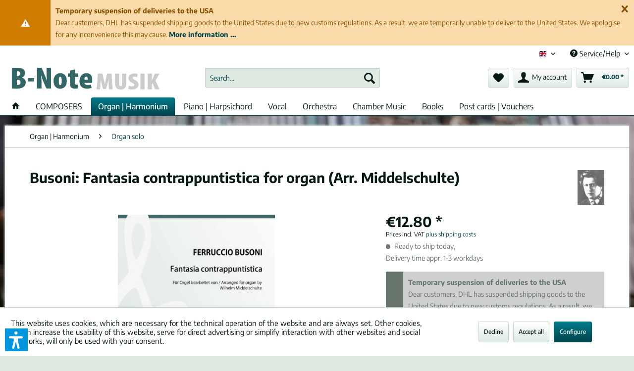

--- FILE ---
content_type: text/html; charset=UTF-8
request_url: https://shop.bnote.de/en_GB/organ-harmonium/organ-solo/37937/busoni-fantasia-contrappuntistica-for-organ-arr.-middelschulte
body_size: 26090
content:
<!DOCTYPE html> <html class="no-js" lang="en" itemscope="itemscope" itemtype="https://schema.org/WebPage"> <head> <meta charset="utf-8"> <meta name="author" content="" /> <meta name="robots" content="index,follow" /> <meta name="revisit-after" content="15 days" /> <meta name="keywords" content="Ferruccio Busoni, Sheet Music, Music, Printed Music, Fantasia contrappuntistica for organ (Arr. Middelschulte), Organ, Romanticism" /> <meta name="description" content="♫ Favourable Sheet Music by Busoni: Fantasia contrappuntistica for organ (Arr. Middelschulte) ★ Rarities and well known music always on stock." /> <meta property="og:type" content="product" /> <meta property="og:site_name" content="B-Note Music Publishers" /> <meta property="og:url" content="https://shop.bnote.de/en_GB/organ-harmonium/organ-solo/37937/busoni-fantasia-contrappuntistica-for-organ-arr.-middelschulte" /> <meta property="og:title" content="Busoni: Fantasia contrappuntistica for organ (Arr. Middelschulte)" /> <meta property="og:description" content="Preludio al corale „Gloria al Signori nei cieli“ e fuga a quattro soggetti obligati sopra un frammento di Bach" /> <meta property="og:image" content="https://shop.bnote.de/media/image/1b/4e/38/c_1715733Lasvmt8PJEI.jpg" /> <meta property="product:brand" content="Busoni, Ferruccio (1866-1924)" /> <meta property="product:price" content="12,80" /> <meta property="product:product_link" content="https://shop.bnote.de/en_GB/organ-harmonium/organ-solo/37937/busoni-fantasia-contrappuntistica-for-organ-arr.-middelschulte" /> <meta name="twitter:card" content="product" /> <meta name="twitter:site" content="B-Note Music Publishers" /> <meta name="twitter:title" content="Busoni: Fantasia contrappuntistica for organ (Arr. Middelschulte)" /> <meta name="twitter:description" content="Preludio al corale „Gloria al Signori nei cieli“ e fuga a quattro soggetti obligati sopra un frammento di Bach" /> <meta name="twitter:image" content="https://shop.bnote.de/media/image/1b/4e/38/c_1715733Lasvmt8PJEI.jpg" /> <meta itemprop="copyrightHolder" content="B-Note Music Publishers" /> <meta itemprop="copyrightYear" content="2014" /> <meta itemprop="isFamilyFriendly" content="True" /> <meta itemprop="image" content="https://shop.bnote.de/media/image/56/fd/f4/neu-2016_WebshopE3LOGUCtYR7W2.jpg" /> <meta name="viewport" content="width=device-width, initial-scale=1.0"> <meta name="mobile-web-app-capable" content="yes"> <meta name="apple-mobile-web-app-title" content="B-Note Music Publishers"> <meta name="apple-mobile-web-app-capable" content="yes"> <meta name="apple-mobile-web-app-status-bar-style" content="default"> <link rel="alternate" hreflang="de-DE" href="https://shop.bnote.de/de_DE/orgel-harmonium/orgel-solo-nach-komponist/37937/busoni-fantasia-contrappuntistica-fuer-orgel-arr.-middelschulte" /> <link rel="alternate" hreflang="en-GB" href="https://shop.bnote.de/en_GB/organ-harmonium/organ-solo/37937/busoni-fantasia-contrappuntistica-for-organ-arr.-middelschulte" /> <link rel="alternate" hreflang="fr-FR" href="https://shop.bnote.de/fr_FR/orgue-harmonium/orgue-seul/37937/busoni-fantasia-contrappuntistica-pour-orgue-arr.-middelschulte" /> <link rel="apple-touch-icon-precomposed" href="/themes/Frontend/Responsive/frontend/_public/src/img/apple-touch-icon-precomposed.png"> <link rel="shortcut icon" href="https://shop.bnote.de/media/unknown/cc/7e/98/favicon0E9ZtIQOGUj6C.ico"> <meta name="msapplication-navbutton-color" content="#00454D" /> <meta name="application-name" content="B-Note Music Publishers" /> <meta name="msapplication-starturl" content="https://shop.bnote.de/en_GB/" /> <meta name="msapplication-window" content="width=1024;height=768" /> <meta name="msapplication-TileImage" content="/themes/Frontend/Responsive/frontend/_public/src/img/win-tile-image.png"> <meta name="msapplication-TileColor" content="#00454D"> <meta name="theme-color" content="#00454D" /> <link rel="canonical" href="https://shop.bnote.de/en_GB/organ-harmonium/organ-solo/37937/busoni-fantasia-contrappuntistica-for-organ-arr.-middelschulte" /> <title itemprop="name"> Busoni: Fantasia contrappuntistica for organ (Arr. Middelschulte) | B-Note Music Publishers</title> <link rel="stylesheet" href="https://use.fontawesome.com/releases/v5.2.0/css/all.css" integrity="sha384-hWVjflwFxL6sNzntih27bfxkr27PmbbK/iSvJ+a4+0owXq79v+lsFkW54bOGbiDQ" crossorigin="anonymous"> <link href="/web/cache/1768415366_cc1df6d9ab46aeeae452290c8b2d5670.css" media="all" rel="stylesheet" type="text/css" /> <style> .cc-custom-background { background-image: url(http://shop.bnote.de/media/image/4a/a0/ec/Aisx-unscharf.jpg); background-position: center center; background-size: cover; background-attachment: fixed; background-repeat: repeat; } </style> <script>var dv_accessibility_options = {"language":"en","standardToolPosition":6,"openToolKey":"ctrlQ","filters":{"height":"","displayBlock":".cart--amount,.cart--display,.cart--quantity","lineHeight":".account--display,.filter-panel--title,.navigation--signin-btn,.cart--amount,.cookie-permission--decline-button,.cookie-permission--configure-button,.cart--display","wrapInput":".main-search--form"},"enabledModules":{"keyboardNav":"1","contrast":"1","highlightLinks":"1","biggerText":"1","textSpacing":"1","legibleFonts":"1","bigCursor":"1","readingGuide":"1","tooltips":"1","pauseAnimations":"1"},"enableResetButton":"1","enablePageStructureButton":"1","enablePositionButton":"1","moduleKeyboardNav":{"frameColor":"#ff0000"},"moduleContrast":{"useInverseColors":"1","useDarkContrast":"1","useLightContrast":"1","useDesaturate":"1"},"moduleHighlightLinks":{"color":"#ffff00","background":"#00d111","highlightColor":"#000000"},"moduleLegibleFonts":["dvaccess-legible-fonts","dvaccess-legible-fonts-1"],"moduleBigCursor":{"imageURL":"[data-uri]"},"moduleReadingGuide":{"color":"#ff0000","background":"#000000"},"snippets":{"copyright":"powered by <a href=https://designverign.de/barrierefrei target=_blank rel=noopener title=designverign>designverign</a>","app.toggle.label":"Toggle Accessibility Tool","menu.title":"Accessibility support tools","menu.button.move":"Move icon","menu.button.page-structure":"Page Structure","menu.button.reset":"Reset","menu.header.headers":"Headers","menu.header.landmarks":"Landmarks","menu.header.links":"Links","menu.position.left-top":"left top","menu.position.left-center":"left center","menu.position.left-bottom":"left bottom","menu.position.right-top":"right top","menu.position.right-center":"right center","menu.position.right-bottom":"right bottom","menu.position.center-top":"center top","menu.position.center-bottom":"center bottom","module.button.bigger-text":"Bigger Text","module.button.bigger-text.0":"Bigger Text","module.button.bigger-text.1":"Bigger Text","module.button.bigger-text.2":"Bigger Text","module.button.bigger-text.3":"Bigger Text","module.button.cursor":"Cursor","module.button.cursor.0":"Big Cursor","module.button.contrast":"Contrast +","module.button.contrast.0":"Invert Colors","module.button.contrast.1":"Dark Contrast","module.button.contrast.2":"Light Contrast","module.button.contrast.3":"Desaturate","module.button.highlight-links":"Highlight Links","module.button.keyboard-nav":"Navigation by tab-key","module.button.legible-fonts":"Font","module.button.legible-fonts.0":"Legible font","module.button.legible-fonts.1":"Dyslexia friendly","module.button.pause-animations":"Pause Animations","module.button.pause-animations.0":"Play Animations","module.button.reading-guide":"Reading-Guide","module.button.reading-guide.0":"Reading-Guide","module.button.reading-guide.1":"Reading-Guide","module.button.reading-guide.modal-title":"Hint","module.button.reading-guide.modal-text":"Tap the screen briefly to align the reading guide.","module.button.reading-guide.modal-button-text":"Got it","module.button.text-spacing":"Text Spacing","module.button.text-spacing.0":"Light Spacing","module.button.text-spacing.1":"Moderate Spacing","module.button.text-spacing.2":"Heavy Spacing","module.button.tooltips":"Additional description"},"reloadOnXHR":false};</script> <link href="/custom/plugins/VerignDvAccessibility/Resources/public/css/dvaccess.min.css" media="all" rel="stylesheet" type="text/css" /> <link href="/custom/plugins/VerignDvAccessibility/Resources/public/css/shopwareaccess.css" media="all" rel="stylesheet" type="text/css" /> </head> <body class=" is--ctl-detail is--act-index cc-custom-background " > <div class="page-wrap"> <noscript class="noscript-main"> <div class="alert is--warning"> <div class="alert--icon"> <i class="icon--element icon--warning"></i> </div> <div class="alert--content"> To be able to use B-Note&#x20;Music&#x20;Publishers in full range, we recommend activating Javascript in your browser. </div> </div> </noscript> <div class="pdwe-info-area--header fixed" data-pdwe-info-area-shoppath=""> <div class="pdwe-info-area"> <div class="alert is--warning is--rounded"> <div class="alert--icon"> <i class="icon--element icon--warning"></i> </div> <div class="alert--content"><div class="pdwe-info-area-close"> <i class="icon--element icon--cross"></i></div><b>Temporary suspension of deliveries to the USA</b><br>Dear customers, DHL has suspended shipping goods to the United States due to new customs regulations. As a result, we are temporarily unable to deliver to the United States. We apologise for any inconvenience this may cause. <b><a href="https://shop.bnote.de/en_GB/custom/index/sCustom/100036">More information ...</a></b></div> </div> </div></div> <header class="header-main"> <div class="top-bar"> <div class="container block-group"> <nav class="top-bar--navigation block" role="menubar">  <div class="top-bar--language navigation--entry"> <form method="post" class="language--form"> <div class="field--select"> <div class="language--flag en_GB">&nbsp;&nbsp;&nbsp;English (en) &nbsp;&nbsp;&nbsp;</div> <div class="select-field"> <select name="__shop" class="language--select" data-auto-submit="true"> <option value="1" > &nbsp;&nbsp;&nbsp;Deutsch (de) &nbsp;&nbsp;&nbsp; </option> <option value="2" selected="selected"> &nbsp;&nbsp;&nbsp;English (en) &nbsp;&nbsp;&nbsp; </option> <option value="3" > &nbsp;&nbsp;&nbsp;Fran&ccedil;ais (fr) &nbsp;&nbsp;&nbsp; </option> </select> </div> <input type="hidden" name="__redirect" value="1"> </div> </form> </div>  <div class="navigation--entry entry--service has--drop-down" role="menuitem" aria-haspopup="true" data-drop-down-menu="true"> <i class="icon--service"></i> Service/Help <ul class="service--list is--rounded" role="menu"> <li class="service--entry" role="menuitem"> <a class="service--link" href="https://shop.bnote.de/en_GB/about-b-note" title="About B-Note" > About B-Note </a> </li> <li class="service--entry" role="menuitem"> <a class="service--link" href="https://shop.bnote.de/en_GB/new-shop-what-s-new" title="New shop – what’s new?" > New shop – what’s new? </a> </li> <li class="service--entry" role="menuitem"> <a class="service--link" href="https://shop.bnote.de/en_GB/payment-dispatch" title="Payment &amp; Dispatch" > Payment & Dispatch </a> </li> <li class="service--entry" role="menuitem"> <a class="service--link" href="https://shop.bnote.de/en_GB/contact-b-note-music-publishers" title="Contact" > Contact </a> </li> <li class="service--entry" role="menuitem"> <a class="service--link" href="https://shop.bnote.de/en_GB/composers/list" title="Composers A-Z" target="_parent"> Composers A-Z </a> </li> <li class="service--entry" role="menuitem"> <a class="service--link" href="https://shop.bnote.de/en_GB/newsletter" title="Newsletter" > Newsletter </a> </li> <li class="service--entry" role="menuitem"> <a class="service--link" href="https://shop.bnote.de/en_GB/privacy" title="Privacy" > Privacy </a> </li> <li class="service--entry" role="menuitem"> <a class="service--link" href="https://shop.bnote.de/en_GB/return-policy" title="Return Policy" > Return Policy </a> </li> <li class="service--entry" role="menuitem"> <a class="service--link" href="https://shop.bnote.de/en_GB/custom/index/sCustom/30" title="FAQ" > FAQ </a> </li> <li class="service--entry" role="menuitem"> <a class="service--link" href="https://shop.bnote.de/en_GB/searching-for-a-piece" title="Searching for a piece?" > Searching for a piece? </a> </li> <li class="service--entry" role="menuitem"> <a class="service--link" href="https://shop.bnote.de/en_GB/terms-conditions" title="Terms &amp; Conditions" > Terms & Conditions </a> </li> <li class="service--entry" role="menuitem"> <a class="service--link" href="https://shop.bnote.de/en_GB/t-c-for-digital-editions" title="T &amp; C for Digital Editions" > T & C for Digital Editions </a> </li> <li class="service--entry" role="menuitem"> <a class="service--link" href="https://shop.bnote.de/en_GB/t-c-for-rental-material" title="T &amp; C for rental material" > T & C for rental material </a> </li> </ul> </div> </nav> </div> </div> <div class="container header--navigation"> <div class="logo-main block-group" role="banner"> <div class="logo--shop block"> <a class="logo--link" href="https://shop.bnote.de/en_GB/" title="B-Note Music Publishers - Switch to homepage"> <picture> <source srcset="https://shop.bnote.de/media/image/56/fd/f4/neu-2016_WebshopE3LOGUCtYR7W2.jpg" media="(min-width: 78.75em)"> <source srcset="https://shop.bnote.de/media/image/56/fd/f4/neu-2016_WebshopE3LOGUCtYR7W2.jpg" media="(min-width: 64em)"> <source srcset="https://shop.bnote.de/media/image/56/fd/f4/neu-2016_WebshopE3LOGUCtYR7W2.jpg" media="(min-width: 48em)"> <img srcset="https://shop.bnote.de/media/image/56/fd/f4/neu-2016_WebshopE3LOGUCtYR7W2.jpg" alt="B-Note Music Publishers - Switch to homepage" /> </picture> </a> </div> </div> <nav class="shop--navigation block-group"> <ul class="navigation--list block-group" role="menubar"> <li class="navigation--entry entry--menu-left" role="menuitem"> <a class="entry--link entry--trigger btn is--icon-left" href="#offcanvas--left" data-offcanvas="true" data-offCanvasSelector=".sidebar-main" aria-label="Menu"> <i class="icon--menu"></i> Menu </a> </li> <li class="navigation--entry entry--search" role="menuitem" data-search="true" aria-haspopup="true" data-minLength="3"> <a class="btn entry--link entry--trigger" href="#show-hide--search" title="Show / close search" aria-label="Show / close search"> <i class="icon--search"></i> <span class="search--display">Search</span> </a> <form action="/en_GB/search" method="get" class="main-search--form"> <input type="search" name="sSearch" aria-label="Search..." class="main-search--field" autocomplete="off" autocapitalize="off" placeholder="Search..." maxlength="30" /> <button type="submit" class="main-search--button" aria-label="Search"> <i class="icon--search"></i> <span class="main-search--text">Search</span> </button> <div class="form--ajax-loader">&nbsp;</div> </form> <div class="main-search--results"></div> </li>  <style> @keyframes GenBeatHeart { 0% { transform: scale(1); color: ; } 25% { transform: scale(1.1); color: ; } 40% { transform: scale(1); color: ; } 60% { transform: scale(1.1); color: ; } 100% { transform: scale(1); color: ; } } </style> <li class="navigation--entry entry--notepad" role="menuitem"> <a href="https://shop.bnote.de/en_GB/note" title="Wish list" class="btn"> <i class="icon--heart "></i> </a> </li> <li class="navigation--entry entry--account with-slt" role="menuitem" data-offcanvas="true" data-offCanvasSelector=".account--dropdown-navigation"> <a href="https://shop.bnote.de/en_GB/account" title="My account" aria-label="My account" class="btn is--icon-left entry--link account--link"> <i class="icon--account"></i> <span class="account--display"> My account </span> </a> <div class="account--dropdown-navigation"> <div class="navigation--smartphone"> <div class="entry--close-off-canvas"> <a href="#close-account-menu" class="account--close-off-canvas" title="Close menu" aria-label="Close menu"> Close menu <i class="icon--arrow-right"></i> </a> </div> </div> <div class="account--menu is--rounded is--personalized"> <span class="navigation--headline"> My account </span> <div class="account--menu-container"> <ul class="sidebar--navigation navigation--list is--level0 show--active-items"> <li class="navigation--entry"> <span class="navigation--signin"> <a href="https://shop.bnote.de/en_GB/account#hide-registration" class="blocked--link btn is--primary navigation--signin-btn" data-collapseTarget="#registration" data-action="close"> Sign in </a> <span class="navigation--register"> or <a href="https://shop.bnote.de/en_GB/account#show-registration" class="blocked--link" data-collapseTarget="#registration" data-action="open"> register </a> </span> </span> </li> <li class="navigation--entry"> <a href="https://shop.bnote.de/en_GB/account" title="Overview" class="navigation--link"> Overview </a> </li> <li class="navigation--entry"> <a href="https://shop.bnote.de/en_GB/account/profile" title="Profile" class="navigation--link" rel="nofollow"> Profile </a> </li> <li class="navigation--entry"> <a href="https://shop.bnote.de/en_GB/address/index/sidebar/" title="Addresses" class="navigation--link" rel="nofollow"> Addresses </a> </li> <li class="navigation--entry"> <a href="https://shop.bnote.de/en_GB/account/payment" title="Payment methods" class="navigation--link" rel="nofollow"> Payment methods </a> </li> <li class="navigation--entry"> <a href="https://shop.bnote.de/en_GB/account/orders" title="Orders " class="navigation--link" rel="nofollow"> Orders </a> </li> <li class="navigation--entry"> <a href="https://shop.bnote.de/en_GB/account/downloads" title="My downloads" class="navigation--link" rel="nofollow"> My downloads </a> </li> <li class="navigation--entry"> <a href="https://shop.bnote.de/en_GB/note" title="Wish list" class="navigation--link" rel="nofollow"> Wish list </a> </li> </ul> </div> </div> </div> </li> <li class="navigation--entry entry--cart" role="menuitem"> <a class="btn is--icon-left cart--link" href="https://shop.bnote.de/en_GB/checkout/cart" title="Shopping cart" aria-label="Shopping cart"> <span class="cart--display"> Shopping cart </span> <span class="badge is--primary is--minimal cart--quantity is--hidden">0</span> <i class="icon--basket"></i> <span class="cart--amount"> &euro;0.00 * </span> </a> <div class="ajax-loader">&nbsp;</div> </li>  </ul> </nav> <div class="container--ajax-cart" data-collapse-cart="true" data-displayMode="offcanvas"></div> <div class="container--ajax-note has--cssanimations"> <i class="icon--loading-indicator"></i> </div> </div> </header> <nav class="navigation-main"> <div class="container" data-menu-scroller="true" data-listSelector=".navigation--list.container" data-viewPortSelector=".navigation--list-wrapper"> <div class="navigation--list-wrapper"> <ul class="navigation--list container" role="menubar" itemscope="itemscope" itemtype="http://schema.org/SiteNavigationElement"> <li class="navigation--entry is--home" role="menuitem"> <a class="navigation--link is--first" href="https://shop.bnote.de/en_GB/" title="Home" itemprop="url"> <i class="icon--house"></i> </a> </li> <li class="navigation--entry navigation--entry-235"role="menuitem"><a class="navigation--link"href="https://shop.bnote.de/en_GB/composers/list" title="COMPOSERS"itemprop="url" target="_parent"> <span itemprop="name">COMPOSERS</span></a> </li> <li class="navigation--entry navigation--entry-113 is--active"role="menuitem"><a class="navigation--link"href="https://shop.bnote.de/en_GB/organ-harmonium/" title="Organ | Harmonium"itemprop="url"> <span itemprop="name">Organ | Harmonium</span></a><ul class="navigation--sub navigation--sub-113"><li class="navigation--sub-entry is--active"role="menuitem"><a class="navigation--sub-link"href="https://shop.bnote.de/en_GB/organ-harmonium/organ-solo/"title="Organ solo"itemprop="url"> <span itemprop="name">Organ solo</span></a></li><li class="navigation--sub-entry"role="menuitem"><a class="navigation--sub-link"href="https://shop.bnote.de/en_GB/organ-harmonium/collections-various-composers/"title="Collections (various composers)"itemprop="url"> <span itemprop="name">Collections (various composers)</span></a></li><li class="navigation--sub-entry"role="menuitem"><a class="navigation--sub-link"href="https://shop.bnote.de/en_GB/organ-harmonium/organ-four-hands-two-organs/"title="Organ four hands / Two organs"itemprop="url"> <span itemprop="name">Organ four hands / Two organs</span></a></li><li class="navigation--sub-entry"role="menuitem"><a class="navigation--sub-link"href="https://shop.bnote.de/en_GB/organ-harmonium/organ-plus-instrument/"title="Organ plus instrument"itemprop="url"> <span itemprop="name">Organ plus instrument</span></a></li><li class="navigation--sub-entry"role="menuitem"><a class="navigation--sub-link"href="https://shop.bnote.de/en_GB/organ-harmonium/harmonium/"title="Harmonium"itemprop="url"> <span itemprop="name">Harmonium</span></a></li></ul> </li> <li class="navigation--entry navigation--entry-117"role="menuitem"><a class="navigation--link"href="https://shop.bnote.de/en_GB/piano-harpsichord/" title="Piano | Harpsichord"itemprop="url"> <span itemprop="name">Piano | Harpsichord</span></a><ul class="navigation--sub navigation--sub-117"><li class="navigation--sub-entry"role="menuitem"><a class="navigation--sub-link"href="https://shop.bnote.de/en_GB/piano-harpsichord/piano-solo/"title="Piano solo"itemprop="url"> <span itemprop="name">Piano solo</span></a></li><li class="navigation--sub-entry"role="menuitem"><a class="navigation--sub-link"href="https://shop.bnote.de/en_GB/piano-harpsichord/two-pianos/"title="Two pianos"itemprop="url"> <span itemprop="name">Two pianos</span></a></li><li class="navigation--sub-entry"role="menuitem"><a class="navigation--sub-link"href="https://shop.bnote.de/en_GB/piano-harpsichord/four-hands/"title="Four hands"itemprop="url"> <span itemprop="name">Four hands</span></a></li><li class="navigation--sub-entry"role="menuitem"><a class="navigation--sub-link"href="https://shop.bnote.de/en_GB/piano-harpsichord/harpsichord/"title="Harpsichord"itemprop="url"> <span itemprop="name">Harpsichord</span></a></li></ul> </li> <li class="navigation--entry navigation--entry-115"role="menuitem"><a class="navigation--link"href="https://shop.bnote.de/en_GB/vocal/" title="Vocal"itemprop="url"> <span itemprop="name">Vocal</span></a><ul class="navigation--sub navigation--sub-115"><li class="navigation--sub-entry"role="menuitem"><a class="navigation--sub-link"href="https://shop.bnote.de/en_GB/vocal/solo-voice-wwo-instrument/"title="Solo voice w/wo instrument"itemprop="url"> <span itemprop="name">Solo voice w/wo instrument</span></a></li><li class="navigation--sub-entry"role="menuitem"><a class="navigation--sub-link"href="https://shop.bnote.de/en_GB/vocal/choir-1-3-voices/"title="Choir 1-3 voices"itemprop="url"> <span itemprop="name">Choir 1-3 voices</span></a></li><li class="navigation--sub-entry"role="menuitem"><a class="navigation--sub-link"href="https://shop.bnote.de/en_GB/vocal/choir-from-4-voices/"title="Choir from 4 voices"itemprop="url"> <span itemprop="name">Choir from 4 voices</span></a></li><li class="navigation--sub-entry"role="menuitem"><a class="navigation--sub-link"href="https://shop.bnote.de/en_GB/vocal/male-choir/"title="Male choir"itemprop="url"> <span itemprop="name">Male choir</span></a></li><li class="navigation--sub-entry"role="menuitem"><a class="navigation--sub-link"href="https://shop.bnote.de/en_GB/vocal/female-choir/"title="Female choir"itemprop="url"> <span itemprop="name">Female choir</span></a></li><li class="navigation--sub-entry"role="menuitem"><a class="navigation--sub-link"href="https://shop.bnote.de/en_GB/vocal/vocal-works-with-orchestra/"title="Vocal works with orchestra"itemprop="url"> <span itemprop="name">Vocal works with orchestra</span></a></li><li class="navigation--sub-entry"role="menuitem"><a class="navigation--sub-link"href="https://shop.bnote.de/en_GB/vocal/opera/"title="Opera"itemprop="url"> <span itemprop="name">Opera</span></a></li><li class="navigation--sub-entry"role="menuitem"><a class="navigation--sub-link"href="https://shop.bnote.de/en_GB/vocal/oratorio/"title="Oratorio"itemprop="url"> <span itemprop="name">Oratorio</span></a></li></ul> </li> <li class="navigation--entry navigation--entry-116"role="menuitem"><a class="navigation--link"href="https://shop.bnote.de/en_GB/orchestra/" title="Orchestra"itemprop="url"> <span itemprop="name">Orchestra</span></a><ul class="navigation--sub navigation--sub-116"><li class="navigation--sub-entry"role="menuitem"><a class="navigation--sub-link"href="https://shop.bnote.de/en_GB/orchestra/string-orchestra/"title="String orchestra"itemprop="url"> <span itemprop="name">String orchestra</span></a></li><li class="navigation--sub-entry"role="menuitem"><a class="navigation--sub-link"href="https://shop.bnote.de/en_GB/orchestra/full-orchestra/"title="Full orchestra"itemprop="url"> <span itemprop="name">Full orchestra</span></a></li><li class="navigation--sub-entry"role="menuitem"><a class="navigation--sub-link"href="https://shop.bnote.de/en_GB/orchestra/pocket-scores/"title="Pocket scores"itemprop="url"> <span itemprop="name">Pocket scores</span></a></li></ul> </li> <li class="navigation--entry navigation--entry-118"role="menuitem"><a class="navigation--link"href="https://shop.bnote.de/en_GB/chamber-music/" title="Chamber Music"itemprop="url"> <span itemprop="name">Chamber Music</span></a><ul class="navigation--sub navigation--sub-118"><li class="navigation--sub-entry"role="menuitem"><a class="navigation--sub-link"href="https://shop.bnote.de/en_GB/chamber-music/with-piano/"title="with piano"itemprop="url"> <span itemprop="name">with piano</span></a></li><li class="navigation--sub-entry"role="menuitem"><a class="navigation--sub-link"href="https://shop.bnote.de/en_GB/chamber-music/strings/"title="Strings"itemprop="url"> <span itemprop="name">Strings</span></a></li><li class="navigation--sub-entry"role="menuitem"><a class="navigation--sub-link"href="https://shop.bnote.de/en_GB/chamber-music/woodwinds/"title="Woodwinds"itemprop="url"> <span itemprop="name">Woodwinds</span></a></li><li class="navigation--sub-entry"role="menuitem"><a class="navigation--sub-link"href="https://shop.bnote.de/en_GB/chamber-music/brass/"title="Brass"itemprop="url"> <span itemprop="name">Brass</span></a></li><li class="navigation--sub-entry"role="menuitem"><a class="navigation--sub-link"href="https://shop.bnote.de/en_GB/chamber-music/mixed/"title="mixed"itemprop="url"> <span itemprop="name">mixed</span></a></li><li class="navigation--sub-entry"role="menuitem"><a class="navigation--sub-link"href="https://shop.bnote.de/en_GB/chamber-music/harp/"title="Harp"itemprop="url"> <span itemprop="name">Harp</span></a></li></ul> </li> <li class="navigation--entry navigation--entry-120"role="menuitem"><a class="navigation--link"href="https://shop.bnote.de/en_GB/books/" title="Books"itemprop="url"> <span itemprop="name">Books</span></a> </li> <li class="navigation--entry navigation--entry-121"role="menuitem"><a class="navigation--link"href="https://shop.bnote.de/en_GB/post-cards-vouchers/" title="Post cards | Vouchers"itemprop="url"> <span itemprop="name">Post cards | Vouchers</span></a><ul class="navigation--sub navigation--sub-121"><li class="navigation--sub-entry"role="menuitem"><a class="navigation--sub-link"href="https://shop.bnote.de/en_GB/post-cards-vouchers/post-cards/"title="Post cards"itemprop="url"> <span itemprop="name">Post cards</span></a></li><li class="navigation--sub-entry"role="menuitem"><a class="navigation--sub-link"href="https://shop.bnote.de/en_GB/post-cards-vouchers/vouchers/"title="Vouchers"itemprop="url"> <span itemprop="name">Vouchers</span></a></li><li class="navigation--sub-entry"role="menuitem"><a class="navigation--sub-link"href="https://shop.bnote.de/en_GB/post-cards-vouchers/little-things/"title="Little things"itemprop="url"> <span itemprop="name">Little things</span></a></li></ul> </li> </ul> </div> </div> </nav> <section class="content-main container block-group"> <nav class="content--breadcrumb block"> <ul class="breadcrumb--list" role="menu" itemscope itemtype="https://schema.org/BreadcrumbList"> <li role="menuitem" class="breadcrumb--entry" itemprop="itemListElement" itemscope itemtype="https://schema.org/ListItem"> <a class="breadcrumb--link" href="https://shop.bnote.de/en_GB/organ-harmonium/" title="Organ | Harmonium" itemprop="item"> <link itemprop="url" href="https://shop.bnote.de/en_GB/organ-harmonium/" /> <span class="breadcrumb--title" itemprop="name">Organ | Harmonium</span> </a> <meta itemprop="position" content="0" /> </li> <li role="none" class="breadcrumb--separator"> <i class="icon--arrow-right"></i> </li> <li role="menuitem" class="breadcrumb--entry is--active" itemprop="itemListElement" itemscope itemtype="https://schema.org/ListItem"> <a class="breadcrumb--link" href="https://shop.bnote.de/en_GB/organ-harmonium/organ-solo/" title="Organ solo" itemprop="item"> <link itemprop="url" href="https://shop.bnote.de/en_GB/organ-harmonium/organ-solo/" /> <span class="breadcrumb--title" itemprop="name">Organ solo</span> </a> <meta itemprop="position" content="1" /> </li> </ul> </nav> <div class="content-main--inner"> <div id='cookie-consent' class='off-canvas is--left block-transition' data-cookie-consent-manager='true'> <div class='cookie-consent--header cookie-consent--close'> Cookie preferences <i class="icon--arrow-right"></i> </div> <div class='cookie-consent--description'> This website uses cookies, which are necessary for the technical operation of the website and are always set. Other cookies, which increase the comfort when using this website, are used for direct advertising or to facilitate interaction with other websites and social networks, are only set with your consent. </div> <div class='cookie-consent--configuration'> <div class='cookie-consent--configuration-header'> <div class='cookie-consent--configuration-header-text'>Configuration</div> </div> <div class='cookie-consent--configuration-main'> <div class='cookie-consent--group'> <input type="hidden" class="cookie-consent--group-name" value="technical" /> <label class="cookie-consent--group-state cookie-consent--state-input cookie-consent--required"> <input type="checkbox" name="technical-state" class="cookie-consent--group-state-input" disabled="disabled" checked="checked"/> <span class="cookie-consent--state-input-element"></span> </label> <div class='cookie-consent--group-title' data-collapse-panel='true' data-contentSiblingSelector=".cookie-consent--group-container"> <div class="cookie-consent--group-title-label cookie-consent--state-label"> Technically required </div> <span class="cookie-consent--group-arrow is-icon--right"> <i class="icon--arrow-right"></i> </span> </div> <div class='cookie-consent--group-container'> <div class='cookie-consent--group-description'> These cookies are necessary for the basic functions of the shop. </div> <div class='cookie-consent--cookies-container'> <div class='cookie-consent--cookie'> <input type="hidden" class="cookie-consent--cookie-name" value="allowCookie" /> <label class="cookie-consent--cookie-state cookie-consent--state-input cookie-consent--required"> <input type="checkbox" name="allowCookie-state" class="cookie-consent--cookie-state-input" disabled="disabled" checked="checked" /> <span class="cookie-consent--state-input-element"></span> </label> <div class='cookie--label cookie-consent--state-label'> Allow all cookies </div> </div> <div class='cookie-consent--cookie'> <input type="hidden" class="cookie-consent--cookie-name" value="csrf_token" /> <label class="cookie-consent--cookie-state cookie-consent--state-input cookie-consent--required"> <input type="checkbox" name="csrf_token-state" class="cookie-consent--cookie-state-input" disabled="disabled" checked="checked" /> <span class="cookie-consent--state-input-element"></span> </label> <div class='cookie--label cookie-consent--state-label'> CSRF token </div> </div> <div class='cookie-consent--cookie'> <input type="hidden" class="cookie-consent--cookie-name" value="cookiePreferences" /> <label class="cookie-consent--cookie-state cookie-consent--state-input cookie-consent--required"> <input type="checkbox" name="cookiePreferences-state" class="cookie-consent--cookie-state-input" disabled="disabled" checked="checked" /> <span class="cookie-consent--state-input-element"></span> </label> <div class='cookie--label cookie-consent--state-label'> Cookie preferences </div> </div> <div class='cookie-consent--cookie'> <input type="hidden" class="cookie-consent--cookie-name" value="currency" /> <label class="cookie-consent--cookie-state cookie-consent--state-input cookie-consent--required"> <input type="checkbox" name="currency-state" class="cookie-consent--cookie-state-input" disabled="disabled" checked="checked" /> <span class="cookie-consent--state-input-element"></span> </label> <div class='cookie--label cookie-consent--state-label'> Currency change </div> </div> <div class='cookie-consent--cookie'> <input type="hidden" class="cookie-consent--cookie-name" value="slt" /> <label class="cookie-consent--cookie-state cookie-consent--state-input cookie-consent--required"> <input type="checkbox" name="slt-state" class="cookie-consent--cookie-state-input" disabled="disabled" checked="checked" /> <span class="cookie-consent--state-input-element"></span> </label> <div class='cookie--label cookie-consent--state-label'> Customer recognition </div> </div> <div class='cookie-consent--cookie'> <input type="hidden" class="cookie-consent--cookie-name" value="nocache" /> <label class="cookie-consent--cookie-state cookie-consent--state-input cookie-consent--required"> <input type="checkbox" name="nocache-state" class="cookie-consent--cookie-state-input" disabled="disabled" checked="checked" /> <span class="cookie-consent--state-input-element"></span> </label> <div class='cookie--label cookie-consent--state-label'> Customer-specific caching </div> </div> <div class='cookie-consent--cookie'> <input type="hidden" class="cookie-consent--cookie-name" value="cookieDeclined" /> <label class="cookie-consent--cookie-state cookie-consent--state-input cookie-consent--required"> <input type="checkbox" name="cookieDeclined-state" class="cookie-consent--cookie-state-input" disabled="disabled" checked="checked" /> <span class="cookie-consent--state-input-element"></span> </label> <div class='cookie--label cookie-consent--state-label'> Decline all cookies </div> </div> <div class='cookie-consent--cookie'> <input type="hidden" class="cookie-consent--cookie-name" value="x-cache-context-hash" /> <label class="cookie-consent--cookie-state cookie-consent--state-input cookie-consent--required"> <input type="checkbox" name="x-cache-context-hash-state" class="cookie-consent--cookie-state-input" disabled="disabled" checked="checked" /> <span class="cookie-consent--state-input-element"></span> </label> <div class='cookie--label cookie-consent--state-label'> Individual prices </div> </div> <div class='cookie-consent--cookie'> <input type="hidden" class="cookie-consent--cookie-name" value="dvaccess_settings" /> <label class="cookie-consent--cookie-state cookie-consent--state-input cookie-consent--required"> <input type="checkbox" name="dvaccess_settings-state" class="cookie-consent--cookie-state-input" disabled="disabled" checked="checked" /> <span class="cookie-consent--state-input-element"></span> </label> <div class='cookie--label cookie-consent--state-label'> Saves accessibility settings </div> </div> <div class='cookie-consent--cookie'> <input type="hidden" class="cookie-consent--cookie-name" value="shop" /> <label class="cookie-consent--cookie-state cookie-consent--state-input cookie-consent--required"> <input type="checkbox" name="shop-state" class="cookie-consent--cookie-state-input" disabled="disabled" checked="checked" /> <span class="cookie-consent--state-input-element"></span> </label> <div class='cookie--label cookie-consent--state-label'> Selected shop </div> </div> <div class='cookie-consent--cookie'> <input type="hidden" class="cookie-consent--cookie-name" value="session" /> <label class="cookie-consent--cookie-state cookie-consent--state-input cookie-consent--required"> <input type="checkbox" name="session-state" class="cookie-consent--cookie-state-input" disabled="disabled" checked="checked" /> <span class="cookie-consent--state-input-element"></span> </label> <div class='cookie--label cookie-consent--state-label'> Session </div> </div> </div> </div> </div> <div class='cookie-consent--group'> <input type="hidden" class="cookie-consent--group-name" value="comfort" /> <label class="cookie-consent--group-state cookie-consent--state-input"> <input type="checkbox" name="comfort-state" class="cookie-consent--group-state-input"/> <span class="cookie-consent--state-input-element"></span> </label> <div class='cookie-consent--group-title' data-collapse-panel='true' data-contentSiblingSelector=".cookie-consent--group-container"> <div class="cookie-consent--group-title-label cookie-consent--state-label"> Comfort functions </div> <span class="cookie-consent--group-arrow is-icon--right"> <i class="icon--arrow-right"></i> </span> </div> <div class='cookie-consent--group-container'> <div class='cookie-consent--group-description'> These cookies are used to make the shopping experience even more appealing, for example for the recognition of the visitor. </div> <div class='cookie-consent--cookies-container'> <div class='cookie-consent--cookie'> <input type="hidden" class="cookie-consent--cookie-name" value="sUniqueID" /> <label class="cookie-consent--cookie-state cookie-consent--state-input"> <input type="checkbox" name="sUniqueID-state" class="cookie-consent--cookie-state-input" /> <span class="cookie-consent--state-input-element"></span> </label> <div class='cookie--label cookie-consent--state-label'> Note </div> </div> </div> </div> </div> <div class='cookie-consent--group'> <input type="hidden" class="cookie-consent--group-name" value="statistics" /> <label class="cookie-consent--group-state cookie-consent--state-input"> <input type="checkbox" name="statistics-state" class="cookie-consent--group-state-input"/> <span class="cookie-consent--state-input-element"></span> </label> <div class='cookie-consent--group-title' data-collapse-panel='true' data-contentSiblingSelector=".cookie-consent--group-container"> <div class="cookie-consent--group-title-label cookie-consent--state-label"> Statistics & Tracking </div> <span class="cookie-consent--group-arrow is-icon--right"> <i class="icon--arrow-right"></i> </span> </div> <div class='cookie-consent--group-container'> <div class='cookie-consent--cookies-container'> <div class='cookie-consent--cookie'> <input type="hidden" class="cookie-consent--cookie-name" value="partner" /> <label class="cookie-consent--cookie-state cookie-consent--state-input"> <input type="checkbox" name="partner-state" class="cookie-consent--cookie-state-input" /> <span class="cookie-consent--state-input-element"></span> </label> <div class='cookie--label cookie-consent--state-label'> Affiliate program </div> </div> <div class='cookie-consent--cookie'> <input type="hidden" class="cookie-consent--cookie-name" value="x-ua-device" /> <label class="cookie-consent--cookie-state cookie-consent--state-input"> <input type="checkbox" name="x-ua-device-state" class="cookie-consent--cookie-state-input" /> <span class="cookie-consent--state-input-element"></span> </label> <div class='cookie--label cookie-consent--state-label'> Track device being used </div> </div> </div> </div> </div> </div> </div> <div class="cookie-consent--save"> <input class="cookie-consent--save-button btn is--primary" type="button" value="Save preferences" /> </div> </div> <aside class="sidebar-main off-canvas"> <div class="navigation--smartphone"> <ul class="navigation--list "> <li class="navigation--entry entry--close-off-canvas"> <a href="#close-categories-menu" title="Close menu" class="navigation--link"> Close menu <i class="icon--arrow-right"></i> </a> </li> </ul> <div class="mobile--switches">  <div class="top-bar--language navigation--entry"> <form method="post" class="language--form"> <div class="field--select"> <div class="language--flag en_GB">&nbsp;&nbsp;&nbsp;English (en) &nbsp;&nbsp;&nbsp;</div> <div class="select-field"> <select name="__shop" class="language--select" data-auto-submit="true"> <option value="1" > &nbsp;&nbsp;&nbsp;Deutsch (de) &nbsp;&nbsp;&nbsp; </option> <option value="2" selected="selected"> &nbsp;&nbsp;&nbsp;English (en) &nbsp;&nbsp;&nbsp; </option> <option value="3" > &nbsp;&nbsp;&nbsp;Fran&ccedil;ais (fr) &nbsp;&nbsp;&nbsp; </option> </select> </div> <input type="hidden" name="__redirect" value="1"> </div> </form> </div>  </div> </div> <div class="sidebar--categories-wrapper" data-subcategory-nav="true" data-mainCategoryId="111" data-categoryId="123" data-fetchUrl="/en_GB/widgets/listing/getCategory/categoryId/123"> <div class="categories--headline navigation--headline"> Categories </div> <div class="sidebar--categories-navigation"> <ul class="sidebar--navigation categories--navigation navigation--list is--drop-down is--level0 is--rounded" role="menu"> <li class="navigation--entry" role="menuitem"> <a class="navigation--link" href="https://shop.bnote.de/en_GB/digitalisate/" data-categoryId="263" data-fetchUrl="/en_GB/widgets/listing/getCategory/categoryId/263" title="DIGITALISATE" > DIGITALISATE </a> </li> <li class="navigation--entry" role="menuitem"> <a class="navigation--link" href="https://shop.bnote.de/en_GB/composers/list" data-categoryId="235" data-fetchUrl="/en_GB/widgets/listing/getCategory/categoryId/235" title="COMPOSERS" target="_parent"> COMPOSERS </a> </li> <li class="navigation--entry is--active has--sub-categories has--sub-children" role="menuitem"> <a class="navigation--link is--active has--sub-categories link--go-forward" href="https://shop.bnote.de/en_GB/organ-harmonium/" data-categoryId="113" data-fetchUrl="/en_GB/widgets/listing/getCategory/categoryId/113" title="Organ | Harmonium" > Organ | Harmonium <span class="is--icon-right"> <i class="icon--arrow-right"></i> </span> </a> <ul class="sidebar--navigation categories--navigation navigation--list is--level1 is--rounded" role="menu"> <li class="navigation--entry is--active" role="menuitem"> <a class="navigation--link is--active" href="https://shop.bnote.de/en_GB/organ-harmonium/organ-solo/" data-categoryId="123" data-fetchUrl="/en_GB/widgets/listing/getCategory/categoryId/123" title="Organ solo" > Organ solo </a> </li> <li class="navigation--entry" role="menuitem"> <a class="navigation--link" href="https://shop.bnote.de/en_GB/organ-harmonium/collections-various-composers/" data-categoryId="125" data-fetchUrl="/en_GB/widgets/listing/getCategory/categoryId/125" title="Collections (various composers)" > Collections (various composers) </a> </li> <li class="navigation--entry" role="menuitem"> <a class="navigation--link" href="https://shop.bnote.de/en_GB/organ-harmonium/organ-four-hands-two-organs/" data-categoryId="126" data-fetchUrl="/en_GB/widgets/listing/getCategory/categoryId/126" title="Organ four hands / Two organs" > Organ four hands / Two organs </a> </li> <li class="navigation--entry" role="menuitem"> <a class="navigation--link" href="https://shop.bnote.de/en_GB/organ-harmonium/organ-plus-instrument/" data-categoryId="127" data-fetchUrl="/en_GB/widgets/listing/getCategory/categoryId/127" title="Organ plus instrument" > Organ plus instrument </a> </li> <li class="navigation--entry has--sub-children" role="menuitem"> <a class="navigation--link link--go-forward" href="https://shop.bnote.de/en_GB/organ-harmonium/harmonium/" data-categoryId="114" data-fetchUrl="/en_GB/widgets/listing/getCategory/categoryId/114" title="Harmonium" > Harmonium <span class="is--icon-right"> <i class="icon--arrow-right"></i> </span> </a> </li> </ul> </li> <li class="navigation--entry has--sub-children" role="menuitem"> <a class="navigation--link link--go-forward" href="https://shop.bnote.de/en_GB/piano-harpsichord/" data-categoryId="117" data-fetchUrl="/en_GB/widgets/listing/getCategory/categoryId/117" title="Piano | Harpsichord" > Piano | Harpsichord <span class="is--icon-right"> <i class="icon--arrow-right"></i> </span> </a> </li> <li class="navigation--entry has--sub-children" role="menuitem"> <a class="navigation--link link--go-forward" href="https://shop.bnote.de/en_GB/vocal/" data-categoryId="115" data-fetchUrl="/en_GB/widgets/listing/getCategory/categoryId/115" title="Vocal" > Vocal <span class="is--icon-right"> <i class="icon--arrow-right"></i> </span> </a> </li> <li class="navigation--entry has--sub-children" role="menuitem"> <a class="navigation--link link--go-forward" href="https://shop.bnote.de/en_GB/orchestra/" data-categoryId="116" data-fetchUrl="/en_GB/widgets/listing/getCategory/categoryId/116" title="Orchestra" > Orchestra <span class="is--icon-right"> <i class="icon--arrow-right"></i> </span> </a> </li> <li class="navigation--entry has--sub-children" role="menuitem"> <a class="navigation--link link--go-forward" href="https://shop.bnote.de/en_GB/chamber-music/" data-categoryId="118" data-fetchUrl="/en_GB/widgets/listing/getCategory/categoryId/118" title="Chamber Music" > Chamber Music <span class="is--icon-right"> <i class="icon--arrow-right"></i> </span> </a> </li> <li class="navigation--entry" role="menuitem"> <a class="navigation--link" href="https://shop.bnote.de/en_GB/books/" data-categoryId="120" data-fetchUrl="/en_GB/widgets/listing/getCategory/categoryId/120" title="Books" > Books </a> </li> <li class="navigation--entry has--sub-children" role="menuitem"> <a class="navigation--link link--go-forward" href="https://shop.bnote.de/en_GB/post-cards-vouchers/" data-categoryId="121" data-fetchUrl="/en_GB/widgets/listing/getCategory/categoryId/121" title="Post cards | Vouchers" > Post cards | Vouchers <span class="is--icon-right"> <i class="icon--arrow-right"></i> </span> </a> </li> </ul> </div> <div class="shop-sites--container is--rounded"> <div class="shop-sites--headline navigation--headline"> Information </div> <ul class="shop-sites--navigation sidebar--navigation navigation--list is--drop-down is--level0" role="menu"> <li class="navigation--entry" role="menuitem"> <a class="navigation--link" href="https://shop.bnote.de/en_GB/about-b-note" title="About B-Note" data-categoryId="27" data-fetchUrl="/en_GB/widgets/listing/getCustomPage/pageId/27" > About B-Note </a> </li> <li class="navigation--entry" role="menuitem"> <a class="navigation--link" href="https://shop.bnote.de/en_GB/new-shop-what-s-new" title="New shop – what’s new?" data-categoryId="100020" data-fetchUrl="/en_GB/widgets/listing/getCustomPage/pageId/100020" > New shop – what’s new? </a> </li> <li class="navigation--entry" role="menuitem"> <a class="navigation--link" href="https://shop.bnote.de/en_GB/payment-dispatch" title="Payment &amp; Dispatch" data-categoryId="28" data-fetchUrl="/en_GB/widgets/listing/getCustomPage/pageId/28" > Payment & Dispatch </a> </li> <li class="navigation--entry" role="menuitem"> <a class="navigation--link" href="https://shop.bnote.de/en_GB/contact-b-note-music-publishers" title="Contact" data-categoryId="34" data-fetchUrl="/en_GB/widgets/listing/getCustomPage/pageId/34" > Contact </a> </li> <li class="navigation--entry" role="menuitem"> <a class="navigation--link" href="https://shop.bnote.de/en_GB/composers/list" title="Composers A-Z" data-categoryId="100018" data-fetchUrl="/en_GB/widgets/listing/getCustomPage/pageId/100018" target="_parent"> Composers A-Z </a> </li> <li class="navigation--entry" role="menuitem"> <a class="navigation--link" href="https://shop.bnote.de/en_GB/newsletter" title="Newsletter" data-categoryId="32" data-fetchUrl="/en_GB/widgets/listing/getCustomPage/pageId/32" > Newsletter </a> </li> <li class="navigation--entry" role="menuitem"> <a class="navigation--link" href="https://shop.bnote.de/en_GB/privacy" title="Privacy" data-categoryId="29" data-fetchUrl="/en_GB/widgets/listing/getCustomPage/pageId/29" > Privacy </a> </li> <li class="navigation--entry" role="menuitem"> <a class="navigation--link" href="https://shop.bnote.de/en_GB/return-policy" title="Return Policy" data-categoryId="100017" data-fetchUrl="/en_GB/widgets/listing/getCustomPage/pageId/100017" > Return Policy </a> </li> <li class="navigation--entry" role="menuitem"> <a class="navigation--link" href="https://shop.bnote.de/en_GB/custom/index/sCustom/30" title="FAQ" data-categoryId="30" data-fetchUrl="/en_GB/widgets/listing/getCustomPage/pageId/30" > FAQ </a> </li> <li class="navigation--entry" role="menuitem"> <a class="navigation--link" href="https://shop.bnote.de/en_GB/searching-for-a-piece" title="Searching for a piece?" data-categoryId="100019" data-fetchUrl="/en_GB/widgets/listing/getCustomPage/pageId/100019" > Searching for a piece? </a> </li> <li class="navigation--entry" role="menuitem"> <a class="navigation--link" href="https://shop.bnote.de/en_GB/terms-conditions" title="Terms &amp; Conditions" data-categoryId="100015" data-fetchUrl="/en_GB/widgets/listing/getCustomPage/pageId/100015" > Terms & Conditions </a> </li> <li class="navigation--entry" role="menuitem"> <a class="navigation--link" href="https://shop.bnote.de/en_GB/t-c-for-digital-editions" title="T &amp; C for Digital Editions" data-categoryId="100027" data-fetchUrl="/en_GB/widgets/listing/getCustomPage/pageId/100027" > T & C for Digital Editions </a> </li> <li class="navigation--entry" role="menuitem"> <a class="navigation--link" href="https://shop.bnote.de/en_GB/t-c-for-rental-material" title="T &amp; C for rental material" data-categoryId="100031" data-fetchUrl="/en_GB/widgets/listing/getCustomPage/pageId/100031" > T & C for rental material </a> </li> </ul> </div> </div> </aside> <div class="content--wrapper"> <div class="content product--details" itemscope itemtype="https://schema.org/Product" data-ajax-wishlist="true" data-compare-ajax="true" data-ajax-variants-container="true"> <header class="product--header"> <div class="product--info"> <h1 class="product--title" itemprop="name"> Busoni: Fantasia contrappuntistica for organ (Arr. Middelschulte) </h1> <meta itemprop="gtin13" content="9790206503870"/> <div class="product--supplier"> <a href="https://shop.bnote.de/en_GB/busoni-ferruccio-1866-1924/" title="All editions by Busoni, Ferruccio (1866-1924)" class="product--supplier-link"> <img src="https://shop.bnote.de/media/image/d3/de/fd/komp_75FKr03f4W4GVZ8.jpg" alt="Busoni, Ferruccio (1866-1924)"> </a> </div> </div> </header> <div class="product--detail-upper block-group"> <div class="product--image-container image-slider product--image-zoom" data-image-slider="true" data-image-gallery="true" data-maxZoom="0" data-thumbnails=".image--thumbnails" > <div class="image-slider--container no--thumbnails"> <div class="image-slider--slide"> <div class="image--box image-slider--item is--alm-zoomer"> <span class="image--element" data-img-large="https://shop.bnote.de/media/image/5d/0a/c4/c_1715733Lasvmt8PJEI_1280x1280.jpg" data-img-small="https://shop.bnote.de/media/image/2c/d4/44/c_1715733Lasvmt8PJEI_200x200.jpg" data-img-original="https://shop.bnote.de/media/image/1b/4e/38/c_1715733Lasvmt8PJEI.jpg" data-alt="Busoni: Fantasia contrappuntistica for organ (Arr. Middelschulte)"> <span class="image--media"> <img srcset="https://shop.bnote.de/media/image/c5/a0/8c/c_1715733Lasvmt8PJEI_600x600.jpg, https://shop.bnote.de/media/image/d1/f9/89/c_1715733Lasvmt8PJEI_600x600@2x.jpg 2x" src="https://shop.bnote.de/media/image/c5/a0/8c/c_1715733Lasvmt8PJEI_600x600.jpg" alt="Busoni: Fantasia contrappuntistica for organ (Arr. Middelschulte)" itemprop="image" /> </span> </span> </div> </div> </div> </div> <div class="product--buybox block"> <meta itemprop="brand" content="Busoni, Ferruccio (1866-1924)"/> <meta itemprop="weight" content="99.999 kg"/> <div itemprop="offers" itemscope itemtype="https://schema.org/Offer" class="buybox--inner"> <meta itemprop="priceCurrency" content="EUR"/> <span itemprop="priceSpecification" itemscope itemtype="https://schema.org/PriceSpecification"> <meta itemprop="valueAddedTaxIncluded" content="true"/> </span> <meta itemprop="url" content="https://shop.bnote.de/en_GB/organ-harmonium/organ-solo/37937/busoni-fantasia-contrappuntistica-for-organ-arr.-middelschulte"/> <div class="product--price price--default"> <span class="price--content content--default"> <meta itemprop="price" content="12.80"> &euro;12.80 * </span> </div> <p class="product--tax" data-content="" data-modalbox="true" data-targetSelector="a" data-mode="ajax"> Prices incl. VAT <a title="shipping costs" href="https://shop.bnote.de/en_GB/payment-dispatch" style="text-decoration:underline">plus shipping costs</a> </p> <div class="product--delivery"> <link itemprop="availability" href="https://schema.org/InStock" /> <p class="delivery--information"> <span class="delivery--text delivery--text-available"> <i class="delivery--status-icon delivery--status-available"></i> Ready to ship today, <br/> Delivery time appr. 1-3 workdays </span> </p> </div> <div class="pdwe-info-area" data-pdwe-info-area-shoppath=""> <div class="alert is--error is--rounded"> <div class="alert--icon"> <i class="icon--element icon--cross"></i> </div> <div class="alert--content"><b>Temporary suspension of deliveries to the USA</b><br>Dear customers, DHL has suspended shipping goods to the United States due to new customs regulations. As a result, we are temporarily unable to deliver to the United States. We apologise for any inconvenience this may cause. <b><a href="https://shop.bnote.de/en_GB/custom/index/sCustom/100036">More information ...</a></b></div> </div> </div> <div class="product--configurator"> </div> <form name="sAddToBasket" method="post" action="https://shop.bnote.de/en_GB/checkout/addArticle" class="buybox--form" data-add-article="true" data-eventName="submit" data-showModal="false" data-addArticleUrl="https://shop.bnote.de/en_GB/checkout/ajaxAddArticleCart"> <input type="hidden" name="sActionIdentifier" value=""/> <input type="hidden" name="sAddAccessories" id="sAddAccessories" value=""/> <input type="hidden" name="sAdd" value="BN-17157"/> <div class="buybox--button-container block-group"> <div class="buybox--quantity block"> <div class="select-field"> <select id="sQuantity" name="sQuantity" class="quantity--select"> <option value="1">1</option> <option value="2">2</option> <option value="3">3</option> <option value="4">4</option> <option value="5">5</option> <option value="6">6</option> <option value="7">7</option> <option value="8">8</option> <option value="9">9</option> <option value="10">10</option> <option value="11">11</option> <option value="12">12</option> <option value="13">13</option> <option value="14">14</option> <option value="15">15</option> <option value="16">16</option> <option value="17">17</option> <option value="18">18</option> <option value="19">19</option> <option value="20">20</option> <option value="21">21</option> <option value="22">22</option> <option value="23">23</option> <option value="24">24</option> <option value="25">25</option> <option value="26">26</option> <option value="27">27</option> <option value="28">28</option> <option value="29">29</option> <option value="30">30</option> <option value="31">31</option> <option value="32">32</option> <option value="33">33</option> <option value="34">34</option> <option value="35">35</option> <option value="36">36</option> <option value="37">37</option> <option value="38">38</option> <option value="39">39</option> <option value="40">40</option> <option value="41">41</option> <option value="42">42</option> <option value="43">43</option> <option value="44">44</option> <option value="45">45</option> <option value="46">46</option> <option value="47">47</option> <option value="48">48</option> <option value="49">49</option> <option value="50">50</option> <option value="51">51</option> <option value="52">52</option> <option value="53">53</option> <option value="54">54</option> <option value="55">55</option> <option value="56">56</option> <option value="57">57</option> <option value="58">58</option> <option value="59">59</option> <option value="60">60</option> <option value="61">61</option> <option value="62">62</option> <option value="63">63</option> <option value="64">64</option> <option value="65">65</option> <option value="66">66</option> <option value="67">67</option> <option value="68">68</option> <option value="69">69</option> <option value="70">70</option> <option value="71">71</option> <option value="72">72</option> <option value="73">73</option> <option value="74">74</option> <option value="75">75</option> <option value="76">76</option> <option value="77">77</option> <option value="78">78</option> <option value="79">79</option> <option value="80">80</option> <option value="81">81</option> <option value="82">82</option> <option value="83">83</option> <option value="84">84</option> <option value="85">85</option> <option value="86">86</option> <option value="87">87</option> <option value="88">88</option> <option value="89">89</option> <option value="90">90</option> <option value="91">91</option> <option value="92">92</option> <option value="93">93</option> <option value="94">94</option> <option value="95">95</option> <option value="96">96</option> <option value="97">97</option> <option value="98">98</option> <option value="99">99</option> <option value="100">100</option> </select> </div> </div> <button class="buybox--button block btn is--primary is--icon-right is--center is--large" name="Add to shopping cart"> <span class="buy-btn--cart-add">Add to</span> <span class="buy-btn--cart-text">shopping cart</span> <i class="icon--arrow-right"></i> </button> </div> </form> <nav class="product--actions"> <form action="https://shop.bnote.de/en_GB/note/add/ordernumber/BN-17157" method="post" class="action--form"> <button type="submit" class="action--link link--notepad" title="Add to wish list" data-ajaxUrl="https://shop.bnote.de/en_GB/note/ajaxAdd/ordernumber/BN-17157" data-text="Saved"> <i class="icon--heart"></i> <span class="action--text">Remember</span> </button> </form> </nav> </div> <ul class="product--base-info list--unstyled"> <li class="base-info--entry entry--sku"> <strong class="entry--label"> Order number: </strong> <meta itemprop="productID" content="37975"/> <span class="entry--content" itemprop="sku"> BN-17157 </span> </li> <li class="base-info--entry entry--ean"> <strong class="entry--label">ISMN / ISBN</strong> <span class="entry--content" itemprop="gtin13">9790206503870</span> </li> <li class="base-info--entry entry--manufacturer"> <strong class="entry--label"> Manufacturer </strong> <span class="entry--content" itemprop="sku"> B-Note Musikverlag, Wersaber Helmer 15, D-27628 Hagen i. Br. | <a href="mailto:post@bnote.de">post@bnote.de</a> </span> </li> <style> .base-info--entry { display: flex; } .base-info--entry .entry--label { min-width: 35%; } </style> </ul> <div style="margin:1.25rem 0;"> <div class="content--title--small" style="margin-bottom:.25rem;"><strong>Related links to</strong></div> <ul class="content--list list--unstyled"> <li class="list--entry"> <a href="https://shop.bnote.de/en_GB/support/index/sFid/16/sInquiry/detail/sOrdernumber/BN-17157" rel="nofollow" class="content--link link--contact" title="Do you have any questions concerning this product?"> <i class="icon--arrow-right"></i> Do you have any questions concerning this product? </a> </li> <li class="list--entry"> <a href="https://shop.bnote.de/en_GB/busoni-ferruccio-1866-1924/" target="_parent" class="content--link link--supplier" title="All editions by Busoni, Ferruccio (1866-1924)"> <i class="icon--arrow-right"></i> All editions by Busoni, Ferruccio (1866-1924) </a> </li> </ul> </div> <div class="kplngisd" data-popup="1"> <a href="#" class="kplngisd-button" id="kplngisd-facebook-button" data-site="facebook"> <div class="kplngisd-circle kplngisd-facebook-icon"></div> <div class="kplngisd-facebook-icon kplngisd-icon"> <i class="icon--facebook"></i> </div> <span class="kplngisd-text">Teilen</span> </a> <a href="#" class="kplngisd-button" id="kplngisd-twitter-button" data-site="twitter"> <div class="kplngisd-circle kplngisd-twitter-icon"></div> <div class="kplngisd-twitter-icon kplngisd-icon"> <i class="icon--twitter"></i> </div> <span class="kplngisd-text">Tweet</span> </a> <a href="#" class="kplngisd-button" id="kplngisd-pinterest-button" data-site="pinterest"> <div class="kplngisd-circle kplngisd-pinterest-icon"></div> <div class="kplngisd-pinterest-icon kplngisd-icon"> <i class="icon--pinterest"></i> </div> <span class="kplngisd-text">Pin it</span> </a> <a href="#" class="kplngisd-button" id="kplngisd-mail-button" data-site="mail"> <div class="kplngisd-circle kplngisd-mail-icon"></div> <div class="kplngisd-mail-icon kplngisd-icon"> <i class="icon--mail"></i> </div> <span class="kplngisd-text">Email</span> </a> <a href="#" class="kplngisd-button" id="kplngisd-whatsapp-button" data-site="whatsapp"> <div class="kplngisd-circle kplngisd-whatsapp-icon"></div> <div class="kplngisd-whatsapp-icon kplngisd-icon"> <i class="icon-whatsapp icomoon"></i> </div> <span class="kplngisd-text">Teilen</span> </a> </div> </div> </div> <div class="tab-menu--product"> <div class="tab--navigation"> <a href="#" class="tab--link" title="Description" data-tabName="description">Description</a> <a href="#" class="tab--link" title="Online resources" data-tabName="online-ressources"> Online resources <span class="product--rating-count">2</span> </a> </div> <div class="tab--container-list"> <div class="tab--container"> <div class="tab--header"> <a href="#" class="tab--title" title="Description">Description</a> </div> <div class="tab--preview"> Preludio al corale „Gloria al Signori nei cieli“ e fuga a quattro soggetti obligati sopra un...<a href="#" class="tab--link" title=" more"> more</a> </div> <div class="tab--content"> <div class="buttons--off-canvas"> <a href="#" title="Close menu" class="close--off-canvas"> <i class="icon--arrow-left"></i> Close menu </a> </div> <div class="content--description"> <div class="content--title"> Busoni: Fantasia contrappuntistica for organ (Arr. Middelschulte) </div> <div class="product--description" itemprop="description"> Preludio al corale „Gloria al Signori nei cieli“ e fuga a quattro soggetti obligati sopra un frammento di Bach </div> <div class="product--properties panel has--border"> <table class="product--properties-table"> <tr class="product--properties-row"> <td class="product--properties-label is--bold">Author / Composer:</td> <td class="product--properties-value">France</td> </tr> <tr class="product--properties-row"> <td class="product--properties-label is--bold">Country:</td> <td class="product--properties-value">Italy</td> </tr> <tr class="product--properties-row"> <td class="product--properties-label is--bold">Era:</td> <td class="product--properties-value">Romantic era</td> </tr> <tr class="product--properties-row"> <td class="product--properties-label is--bold">Editor:</td> <td class="product--properties-value">Peer-Konstantin Schober</td> </tr> <tr class="product--properties-row"> <td class="product--properties-label is--bold">Instruments:</td> <td class="product--properties-value">Organ</td> </tr> <tr class="product--properties-row"> <td class="product--properties-label is--bold">Genre:</td> <td class="product--properties-value">Solo piece</td> </tr> <tr class="product--properties-row"> <td class="product--properties-label is--bold">Kind of edition:</td> <td class="product--properties-value">Performing sheet music</td> </tr> <tr class="product--properties-row"> <td class="product--properties-label is--bold">Source:</td> <td class="product--properties-value">Allowed reprint</td> </tr> <tr class="product--properties-row"> <td class="product--properties-label is--bold">First edition:</td> <td class="product--properties-value">1913, Breitkopf &amp; Härtel, Leipzig</td> </tr> <tr class="product--properties-row"> <td class="product--properties-label is--bold">Format:</td> <td class="product--properties-value">Large format (243x328 mm)</td> </tr> <tr class="product--properties-row"> <td class="product--properties-label is--bold">Condition:</td> <td class="product--properties-value">Good condition</td> </tr> <tr class="product--properties-row"> <td class="product--properties-label is--bold">Online ressources:</td> <td class="product--properties-value">PDF sample, Digital specimen</td> </tr> </table> </div> </div> </div> </div> <div class="tab--container" data-tab-id="online-ressources"> <div class="tab--header"><strong>Online resources</strong></div> <div class="tab--preview"> <ul class="content--list list--unstyled"> <li class="list--entry"> <a href="https://bsp.bnote.de/bsp/?a=54808813&b=17157" target="_blank" class="content--link link--further-links" title="Blick ins Heft" rel="nofollow noopener"> <div style="display:inline-block;width:1.25em;margin-bottom:0.25em;"><svg style="height:1em;display:inline-block;position:relative;top:0.1em;" aria-hidden="true" xmlns="http://www.w3.org/2000/svg" viewBox="0 0 576 512"><path fill="currentColor" d="M542.22 32.05c-54.8 3.11-163.72 14.43-230.96 55.59-4.64 2.84-7.27 7.89-7.27 13.17v363.87c0 11.55 12.63 18.85 23.28 13.49 69.18-34.82 169.23-44.32 218.7-46.92 16.89-.89 30.02-14.43 30.02-30.66V62.75c.01-17.71-15.35-31.74-33.77-30.7zM264.73 87.64C197.5 46.48 88.58 35.17 33.78 32.05 15.36 31.01 0 45.04 0 62.75V400.6c0 16.24 13.13 29.78 30.02 30.66 49.49 2.6 149.59 12.11 218.77 46.95 10.62 5.35 23.21-1.94 23.21-13.46V100.63c0-5.29-2.62-10.14-7.27-12.99z"></path></svg></div> Look inside (digital specimen, quality reduced) </a> </li> <li class="list--entry"> <a href="https://www.bnote.de/bsp/bsp_17157.pdf" target="_blank" class="content--link link--further-links" title="Beispielseite der Ausgabe (PDF)" rel="nofollow noopener"> <div style="display:inline-block;width:1.25em;"><svg style="height:1em;display:inline-block;position:relative;top:0.1em;left:0.2em;" aria-hidden="true" xmlns="http://www.w3.org/2000/svg" viewBox="0 0 384 512"><path fill="currentColor" d="M181.9 256.1c-5-16-4.9-46.9-2-46.9 8.4 0 7.6 36.9 2 46.9zm-1.7 47.2c-7.7 20.2-17.3 43.3-28.4 62.7 18.3-7 39-17.2 62.9-21.9-12.7-9.6-24.9-23.4-34.5-40.8zM86.1 428.1c0 .8 13.2-5.4 34.9-40.2-6.7 6.3-29.1 24.5-34.9 40.2zM248 160h136v328c0 13.3-10.7 24-24 24H24c-13.3 0-24-10.7-24-24V24C0 10.7 10.7 0 24 0h200v136c0 13.2 10.8 24 24 24zm-8 171.8c-20-12.2-33.3-29-42.7-53.8 4.5-18.5 11.6-46.6 6.2-64.2-4.7-29.4-42.4-26.5-47.8-6.8-5 18.3-.4 44.1 8.1 77-11.6 27.6-28.7 64.6-40.8 85.8-.1 0-.1.1-.2.1-27.1 13.9-73.6 44.5-54.5 68 5.6 6.9 16 10 21.5 10 17.9 0 35.7-18 61.1-61.8 25.8-8.5 54.1-19.1 79-23.2 21.7 11.8 47.1 19.5 64 19.5 29.2 0 31.2-32 19.7-43.4-13.9-13.6-54.3-9.7-73.6-7.2zM377 105L279 7c-4.5-4.5-10.6-7-17-7h-6v128h128v-6.1c0-6.3-2.5-12.4-7-16.9zm-74.1 255.3c4.1-2.7-2.5-11.9-42.8-9 37.1 15.8 42.8 9 42.8 9z"></path></svg></div> Example page (PDF) </a> </li> </ul> </div> <div class="tab--content"> <div class="content--ressources"> <ul class="content--list list--unstyled"> <li class="list--entry"> <a href="https://bsp.bnote.de/bsp/?a=54808813&b=17157" target="_blank" class="content--link link--further-links" title="Blick ins Heft" rel="nofollow noopener"> <div style="display:inline-block;width:1.25em;margin-bottom:0.25em;"><svg style="height:1em;display:inline-block;position:relative;top:0.1em;" aria-hidden="true" xmlns="http://www.w3.org/2000/svg" viewBox="0 0 576 512"><path fill="currentColor" d="M542.22 32.05c-54.8 3.11-163.72 14.43-230.96 55.59-4.64 2.84-7.27 7.89-7.27 13.17v363.87c0 11.55 12.63 18.85 23.28 13.49 69.18-34.82 169.23-44.32 218.7-46.92 16.89-.89 30.02-14.43 30.02-30.66V62.75c.01-17.71-15.35-31.74-33.77-30.7zM264.73 87.64C197.5 46.48 88.58 35.17 33.78 32.05 15.36 31.01 0 45.04 0 62.75V400.6c0 16.24 13.13 29.78 30.02 30.66 49.49 2.6 149.59 12.11 218.77 46.95 10.62 5.35 23.21-1.94 23.21-13.46V100.63c0-5.29-2.62-10.14-7.27-12.99z"></path></svg></div> Look inside (digital specimen, quality reduced) </a> </li> <li class="list--entry"> <a href="https://www.bnote.de/bsp/bsp_17157.pdf" target="_blank" class="content--link link--further-links" title="Beispielseite der Ausgabe (PDF)" rel="nofollow noopener"> <div style="display:inline-block;width:1.25em;"><svg style="height:1em;display:inline-block;position:relative;top:0.1em;left:0.2em;" aria-hidden="true" xmlns="http://www.w3.org/2000/svg" viewBox="0 0 384 512"><path fill="currentColor" d="M181.9 256.1c-5-16-4.9-46.9-2-46.9 8.4 0 7.6 36.9 2 46.9zm-1.7 47.2c-7.7 20.2-17.3 43.3-28.4 62.7 18.3-7 39-17.2 62.9-21.9-12.7-9.6-24.9-23.4-34.5-40.8zM86.1 428.1c0 .8 13.2-5.4 34.9-40.2-6.7 6.3-29.1 24.5-34.9 40.2zM248 160h136v328c0 13.3-10.7 24-24 24H24c-13.3 0-24-10.7-24-24V24C0 10.7 10.7 0 24 0h200v136c0 13.2 10.8 24 24 24zm-8 171.8c-20-12.2-33.3-29-42.7-53.8 4.5-18.5 11.6-46.6 6.2-64.2-4.7-29.4-42.4-26.5-47.8-6.8-5 18.3-.4 44.1 8.1 77-11.6 27.6-28.7 64.6-40.8 85.8-.1 0-.1.1-.2.1-27.1 13.9-73.6 44.5-54.5 68 5.6 6.9 16 10 21.5 10 17.9 0 35.7-18 61.1-61.8 25.8-8.5 54.1-19.1 79-23.2 21.7 11.8 47.1 19.5 64 19.5 29.2 0 31.2-32 19.7-43.4-13.9-13.6-54.3-9.7-73.6-7.2zM377 105L279 7c-4.5-4.5-10.6-7-17-7h-6v128h128v-6.1c0-6.3-2.5-12.4-7-16.9zm-74.1 255.3c4.1-2.7-2.5-11.9-42.8-9 37.1 15.8 42.8 9 42.8 9z"></path></svg></div> Example page (PDF) </a> </li> </ul> </div> </div> </div> </div> </div> <div class="tab-menu--cross-selling"> <div class="tab--navigation"> <a href="#content--also-bought" title="Customers also bought" class="tab--link">Customers also bought</a> <a href="#content--customer-viewed" title="Customers also viewed" class="tab--link">Customers also viewed</a> </div> <div class="tab--container-list"> <div class="tab--container" data-tab-id="alsobought"> <div class="tab--header"> <a href="#" class="tab--title" title="Customers also bought">Customers also bought</a> </div> <div class="tab--content content--also-bought"> <div class="bought--content"> <div class="product-slider " data-initOnEvent="onShowContent-alsobought" data-product-slider="true"> <div class="product-slider--container"> <div class="product-slider--item"> <div class="product--box box--slider" data-page-index="" data-ordernumber="BN-17505" > <div class="box--content is--rounded"> <div class="product--badges"> </div> <div class="product--info"> <a href="https://shop.bnote.de/en_GB/organ-harmonium/organ-solo/38272/alcock-selected-organ-works-vol.1" title="Alcock: Selected organ works vol.1" class="product--image" > <span class="image--element"> <span class="image--media"> <img srcset="https://shop.bnote.de/media/image/8f/11/6f/c_17505cJVOGAVd173cJ_200x200.jpg, https://shop.bnote.de/media/image/96/a1/f2/c_17505cJVOGAVd173cJ_200x200@2x.jpg 2x" alt="Alcock: Selected organ works vol.1" data-extension="jpg" title="Alcock: Selected organ works vol.1" /> </span> </span> </a> <a href="https://shop.bnote.de/en_GB/organ-harmonium/organ-solo/38272/alcock-selected-organ-works-vol.1" class="product--title" title="Alcock: Selected organ works vol.1"> <span class="product--title--prefix">Alcock: </span>Selected organ works vol.1 </a> <div class="product--price-info"> <div class="price--unit" title="Content"> </div> <div class="product--price"> <span class="price--default is--nowrap"> &euro;12.80 * </span> </div> </div> </div> </div> </div> </div> <div class="product-slider--item"> <div class="product--box box--slider" data-page-index="" data-ordernumber="BN-17478" > <div class="box--content is--rounded"> <div class="product--badges"> </div> <div class="product--info"> <a href="https://shop.bnote.de/en_GB/organ-harmonium/organ-solo/38246/nowowiejski-christmas-in-the-old-st.-mary-church-in-krakow-fantasia-for-organ" title="Nowowiejski: Christmas in the old St. Mary Church in Krakow – Fantasia for organ" class="product--image" > <span class="image--element"> <span class="image--media"> <img srcset="https://shop.bnote.de/media/image/3b/4c/45/c_17478fiaickKwYquJj_200x200.jpg, https://shop.bnote.de/media/image/01/5f/6b/c_17478fiaickKwYquJj_200x200@2x.jpg 2x" alt="Nowowiejski: Christmas in the old St. Mary Church in Krakow – Fantasia for organ" data-extension="jpg" title="Nowowiejski: Christmas in the old St. Mary Church in Krakow – Fantasia for organ" /> </span> </span> </a> <a href="https://shop.bnote.de/en_GB/organ-harmonium/organ-solo/38246/nowowiejski-christmas-in-the-old-st.-mary-church-in-krakow-fantasia-for-organ" class="product--title" title="Nowowiejski: Christmas in the old St. Mary Church in Krakow – Fantasia for organ"> <span class="product--title--prefix">Nowowiejski: </span>Christmas in the old St. Mary Church in Krakow – Fantasia for organ </a> <div class="product--price-info"> <div class="price--unit" title="Content"> </div> <div class="product--price"> <span class="price--default is--nowrap"> &euro;7.50 * </span> </div> </div> </div> </div> </div> </div> <div class="product-slider--item"> <div class="product--box box--slider" data-page-index="" data-ordernumber="BN-17390" > <div class="box--content is--rounded"> <div class="product--badges"> </div> <div class="product--info"> <a href="https://shop.bnote.de/en_GB/organ-harmonium/organ-solo/38161/whitlock-organ-sonata-in-c-minor" title="Whitlock: Organ sonata in c minor" class="product--image" > <span class="image--element"> <span class="image--media"> <img srcset="https://shop.bnote.de/media/image/g0/94/bc/c_173905LG9xVQVi6khx_200x200.jpg, https://shop.bnote.de/media/image/f4/b0/2c/c_173905LG9xVQVi6khx_200x200@2x.jpg 2x" alt="Whitlock: Organ sonata in c minor" data-extension="jpg" title="Whitlock: Organ sonata in c minor" /> </span> </span> </a> <a href="https://shop.bnote.de/en_GB/organ-harmonium/organ-solo/38161/whitlock-organ-sonata-in-c-minor" class="product--title" title="Whitlock: Organ sonata in c minor"> <span class="product--title--prefix">Whitlock: </span>Organ sonata in c minor </a> <div class="product--price-info"> <div class="price--unit" title="Content"> </div> <div class="product--price"> <span class="price--default is--nowrap"> &euro;16.80 * </span> </div> </div> </div> </div> </div> </div> <div class="product-slider--item"> <div class="product--box box--slider" data-page-index="" data-ordernumber="BN-16648" > <div class="box--content is--rounded"> <div class="product--badges"> </div> <div class="product--info"> <a href="https://shop.bnote.de/en_GB/organ-harmonium/organ-solo/37456/flagler-concert-variations-on-america-for-organ" title="Flagler: Concert variations on “America“ for organ" class="product--image" > <span class="image--element"> <span class="image--media"> <img srcset="https://shop.bnote.de/media/image/09/45/4d/no-picturecJ7J1P8OWtwPQ_200x200.jpg, https://shop.bnote.de/media/image/c3/0f/8d/no-picturecJ7J1P8OWtwPQ_200x200@2x.jpg 2x" alt="Flagler: Concert variations on “America“ for organ" data-extension="jpg" title="Flagler: Concert variations on “America“ for organ" /> </span> </span> </a> <a href="https://shop.bnote.de/en_GB/organ-harmonium/organ-solo/37456/flagler-concert-variations-on-america-for-organ" class="product--title" title="Flagler: Concert variations on “America“ for organ"> <span class="product--title--prefix">Flagler: </span>Concert variations on “America“ for organ </a> <div class="product--price-info"> <div class="price--unit" title="Content"> </div> <div class="product--price"> <span class="price--default is--nowrap"> &euro;7.50 * </span> </div> </div> </div> </div> </div> </div> <div class="product-slider--item"> <div class="product--box box--slider" data-page-index="" data-ordernumber="BN-16548" > <div class="box--content is--rounded"> <div class="product--badges"> </div> <div class="product--info"> <a href="https://shop.bnote.de/en_GB/organ-harmonium/organ-solo/37367/guilmant-l-rsquo-organiste-pratique-for-organ-livraison-9" title="Guilmant: L&amp;rsquo;Organiste pratique for organ - Livraison 9" class="product--image" > <span class="image--element"> <span class="image--media"> <img srcset="https://shop.bnote.de/media/image/69/07/d4/no-pictureD0IYhNzL2ASYO_200x200.jpg, https://shop.bnote.de/media/image/19/87/cb/no-pictureD0IYhNzL2ASYO_200x200@2x.jpg 2x" alt="Guilmant: L&amp;rsquo;Organiste pratique for organ - Livraison 9" data-extension="jpg" title="Guilmant: L&amp;rsquo;Organiste pratique for organ - Livraison 9" /> </span> </span> </a> <a href="https://shop.bnote.de/en_GB/organ-harmonium/organ-solo/37367/guilmant-l-rsquo-organiste-pratique-for-organ-livraison-9" class="product--title" title="Guilmant: L&rsquo;Organiste pratique for organ - Livraison 9"> <span class="product--title--prefix">Guilmant: </span>L&rsquo;Organiste pratique for organ - Livraison 9 </a> <div class="product--price-info"> <div class="price--unit" title="Content"> </div> <div class="product--price"> <span class="price--default is--nowrap"> &euro;9.80 * </span> </div> </div> </div> </div> </div> </div> <div class="product-slider--item"> <div class="product--box box--slider" data-page-index="" data-ordernumber="BN-16520" > <div class="box--content is--rounded"> <div class="product--badges"> </div> <div class="product--info"> <a href="https://shop.bnote.de/en_GB/organ-harmonium/organ-solo/37340/guilmant-l-rsquo-organiste-pratique-for-organ-livraison-5" title="Guilmant: L&amp;rsquo;Organiste pratique for organ - Livraison 5" class="product--image" > <span class="image--element"> <span class="image--media"> <img srcset="https://shop.bnote.de/media/image/ec/36/34/no-picturecwkm8dDMjI8Jw_200x200.jpg, https://shop.bnote.de/media/image/9e/0a/ab/no-picturecwkm8dDMjI8Jw_200x200@2x.jpg 2x" alt="Guilmant: L&amp;rsquo;Organiste pratique for organ - Livraison 5" data-extension="jpg" title="Guilmant: L&amp;rsquo;Organiste pratique for organ - Livraison 5" /> </span> </span> </a> <a href="https://shop.bnote.de/en_GB/organ-harmonium/organ-solo/37340/guilmant-l-rsquo-organiste-pratique-for-organ-livraison-5" class="product--title" title="Guilmant: L&rsquo;Organiste pratique for organ - Livraison 5"> <span class="product--title--prefix">Guilmant: </span>L&rsquo;Organiste pratique for organ - Livraison 5 </a> <div class="product--price-info"> <div class="price--unit" title="Content"> </div> <div class="product--price"> <span class="price--default is--nowrap"> &euro;9.80 * </span> </div> </div> </div> </div> </div> </div> <div class="product-slider--item"> <div class="product--box box--slider" data-page-index="" data-ordernumber="BN-16193" > <div class="box--content is--rounded"> <div class="product--badges"> </div> <div class="product--info"> <a href="https://shop.bnote.de/en_GB/organ-harmonium/organ-solo/37034/guilmant-pieces-dans-differents-styles-for-organ-vol.-7-op.24-morceau-de-concert" title="Guilmant: Pièces dans differents styles for organ - Vol. 7 op.24 (Morceau de concert)" class="product--image" > <span class="image--element"> <span class="image--media"> <img srcset="https://shop.bnote.de/media/image/96/7e/d5/no-picturepecc2urTalcDY_200x200.jpg, https://shop.bnote.de/media/image/bb/2c/72/no-picturepecc2urTalcDY_200x200@2x.jpg 2x" alt="Guilmant: Pièces dans differents styles for organ - Vol. 7 op.24 (Morceau de concert)" data-extension="jpg" title="Guilmant: Pièces dans differents styles for organ - Vol. 7 op.24 (Morceau de concert)" /> </span> </span> </a> <a href="https://shop.bnote.de/en_GB/organ-harmonium/organ-solo/37034/guilmant-pieces-dans-differents-styles-for-organ-vol.-7-op.24-morceau-de-concert" class="product--title" title="Guilmant: Pièces dans differents styles for organ - Vol. 7 op.24 (Morceau de concert)"> <span class="product--title--prefix">Guilmant: </span>Pièces dans differents styles for organ - Vol. 7 op.24 (Morceau de concert) </a> <div class="product--price-info"> <div class="price--unit" title="Content"> </div> <div class="product--price"> <span class="price--default is--nowrap"> &euro;9.80 * </span> </div> </div> </div> </div> </div> </div> <div class="product-slider--item"> <div class="product--box box--slider" data-page-index="" data-ordernumber="BN-16156" > <div class="box--content is--rounded"> <div class="product--badges"> </div> <div class="product--info"> <a href="https://shop.bnote.de/en_GB/organ-harmonium/organ-solo/36997/guilmant-pieces-dans-differents-styles-for-organ-vol.-4-op.18" title="Guilmant: Pièces dans differents styles for organ - Vol. 4 op.18" class="product--image" > <span class="image--element"> <span class="image--media"> <img srcset="https://shop.bnote.de/media/image/f1/d2/89/no-pictureJcXPkvUs5AmeX_200x200.jpg, https://shop.bnote.de/media/image/b5/03/74/no-pictureJcXPkvUs5AmeX_200x200@2x.jpg 2x" alt="Guilmant: Pièces dans differents styles for organ - Vol. 4 op.18" data-extension="jpg" title="Guilmant: Pièces dans differents styles for organ - Vol. 4 op.18" /> </span> </span> </a> <a href="https://shop.bnote.de/en_GB/organ-harmonium/organ-solo/36997/guilmant-pieces-dans-differents-styles-for-organ-vol.-4-op.18" class="product--title" title="Guilmant: Pièces dans differents styles for organ - Vol. 4 op.18"> <span class="product--title--prefix">Guilmant: </span>Pièces dans differents styles for organ - Vol. 4 op.18 </a> <div class="product--price-info"> <div class="price--unit" title="Content"> </div> <div class="product--price"> <span class="price--default is--nowrap"> &euro;9.80 * </span> </div> </div> </div> </div> </div> </div> <div class="product-slider--item"> <div class="product--box box--slider" data-page-index="" data-ordernumber="BN-16019" > <div class="box--content is--rounded"> <div class="product--badges"> </div> <div class="product--info"> <a href="https://shop.bnote.de/en_GB/organ-harmonium/organ-solo/36868/respighi-three-pieces-for-organ" title="Respighi: Three pieces for organ" class="product--image" > <span class="image--element"> <span class="image--media"> <img srcset="https://shop.bnote.de/media/image/6c/be/7a/no-picture7FyvRy69rISX0_200x200.jpg, https://shop.bnote.de/media/image/68/ea/26/no-picture7FyvRy69rISX0_200x200@2x.jpg 2x" alt="Respighi: Three pieces for organ" data-extension="jpg" title="Respighi: Three pieces for organ" /> </span> </span> </a> <a href="https://shop.bnote.de/en_GB/organ-harmonium/organ-solo/36868/respighi-three-pieces-for-organ" class="product--title" title="Respighi: Three pieces for organ"> <span class="product--title--prefix">Respighi: </span>Three pieces for organ </a> <div class="product--price-info"> <div class="price--unit" title="Content"> </div> <div class="product--price"> <span class="price--default is--nowrap"> &euro;8.90 * </span> </div> </div> </div> </div> </div> </div> <div class="product-slider--item"> <div class="product--box box--slider" data-page-index="" data-ordernumber="BN-15312" > <div class="box--content is--rounded"> <div class="product--badges"> </div> <div class="product--info"> <a href="https://shop.bnote.de/en_GB/organ-harmonium/organ-solo/36272/roques-noces-d-rsquo-or-for-organ" title="Roques: Noces d&amp;rsquo;or for organ" class="product--image" > <span class="image--element"> <span class="image--media"> <img srcset="https://shop.bnote.de/media/image/18/91/1b/no-picturewlLTOnAp4rsvP_200x200.jpg, https://shop.bnote.de/media/image/44/2d/6a/no-picturewlLTOnAp4rsvP_200x200@2x.jpg 2x" alt="Roques: Noces d&amp;rsquo;or for organ" data-extension="jpg" title="Roques: Noces d&amp;rsquo;or for organ" /> </span> </span> </a> <a href="https://shop.bnote.de/en_GB/organ-harmonium/organ-solo/36272/roques-noces-d-rsquo-or-for-organ" class="product--title" title="Roques: Noces d&rsquo;or for organ"> <span class="product--title--prefix">Roques: </span>Noces d&rsquo;or for organ </a> <div class="product--price-info"> <div class="price--unit" title="Content"> </div> <div class="product--price"> <span class="price--default is--nowrap"> &euro;6.40 * </span> </div> </div> </div> </div> </div> </div> <div class="product-slider--item"> <div class="product--box box--slider" data-page-index="" data-ordernumber="BN-15246" > <div class="box--content is--rounded"> <div class="product--badges"> </div> <div class="product--info"> <a href="https://shop.bnote.de/en_GB/organ-harmonium/organ-solo/36208/karg-elert-phantasy-and-fugue-in-d-major-for-organ-op.39b" title="Karg-Elert: Phantasy and fugue in d major for organ op.39B" class="product--image" > <span class="image--element"> <span class="image--media"> <img srcset="https://shop.bnote.de/media/image/58/48/9d/no-picturegjn0B9xQPMCaR_200x200.jpg, https://shop.bnote.de/media/image/8b/ef/8b/no-picturegjn0B9xQPMCaR_200x200@2x.jpg 2x" alt="Karg-Elert: Phantasy and fugue in d major for organ op.39B" data-extension="jpg" title="Karg-Elert: Phantasy and fugue in d major for organ op.39B" /> </span> </span> </a> <a href="https://shop.bnote.de/en_GB/organ-harmonium/organ-solo/36208/karg-elert-phantasy-and-fugue-in-d-major-for-organ-op.39b" class="product--title" title="Karg-Elert: Phantasy and fugue in d major for organ op.39B"> <span class="product--title--prefix">Karg-Elert: </span>Phantasy and fugue in d major for organ op.39B </a> <div class="product--price-info"> <div class="price--unit" title="Content"> </div> <div class="product--price"> <span class="price--default is--nowrap"> &euro;7.50 * </span> </div> </div> </div> </div> </div> </div> <div class="product-slider--item"> <div class="product--box box--slider" data-page-index="" data-ordernumber="BN-14866" > <div class="box--content is--rounded"> <div class="product--badges"> </div> <div class="product--info"> <a href="https://shop.bnote.de/en_GB/organ-harmonium/organ-solo/35876/widor-bachs-memento-free-transcriptions-for-organ" title="Widor: Bachs Memento – free transcriptions for organ" class="product--image" > <span class="image--element"> <span class="image--media"> <img srcset="https://shop.bnote.de/media/image/8b/da/0a/no-pictureSQgabUGWdxyfe_200x200.jpg, https://shop.bnote.de/media/image/e3/cc/c6/no-pictureSQgabUGWdxyfe_200x200@2x.jpg 2x" alt="Widor: Bachs Memento – free transcriptions for organ" data-extension="jpg" title="Widor: Bachs Memento – free transcriptions for organ" /> </span> </span> </a> <a href="https://shop.bnote.de/en_GB/organ-harmonium/organ-solo/35876/widor-bachs-memento-free-transcriptions-for-organ" class="product--title" title="Widor: Bachs Memento – free transcriptions for organ"> <span class="product--title--prefix">Widor: </span>Bachs Memento – free transcriptions for organ </a> <div class="product--price-info"> <div class="price--unit" title="Content"> </div> <div class="product--price"> <span class="price--default is--nowrap"> &euro;11.80 * </span> </div> </div> </div> </div> </div> </div> <div class="product-slider--item"> <div class="product--box box--slider" data-page-index="" data-ordernumber="BN-14604" > <div class="box--content is--rounded"> <div class="product--badges"> </div> <div class="product--info"> <a href="https://shop.bnote.de/en_GB/organ-harmonium/organ-solo/35627/debussy-a-debussy-organ-album-arr." title="Debussy: A Debussy Organ album (Arr.)" class="product--image" > <span class="image--element"> <span class="image--media"> <img srcset="https://shop.bnote.de/media/image/3f/63/d9/no-pictureaj7iYSIN7lDaH_200x200.jpg, https://shop.bnote.de/media/image/fa/60/80/no-pictureaj7iYSIN7lDaH_200x200@2x.jpg 2x" alt="Debussy: A Debussy Organ album (Arr.)" data-extension="jpg" title="Debussy: A Debussy Organ album (Arr.)" /> </span> </span> </a> <a href="https://shop.bnote.de/en_GB/organ-harmonium/organ-solo/35627/debussy-a-debussy-organ-album-arr." class="product--title" title="Debussy: A Debussy Organ album (Arr.)"> <span class="product--title--prefix">Debussy: </span>A Debussy Organ album (Arr.) </a> <div class="product--price-info"> <div class="price--unit" title="Content"> </div> <div class="product--price"> <span class="price--default is--nowrap"> &euro;9.80 * </span> </div> </div> </div> </div> </div> </div> <div class="product-slider--item"> <div class="product--box box--slider" data-page-index="" data-ordernumber="BN-14224" > <div class="box--content is--rounded"> <div class="product--badges"> </div> <div class="product--info"> <a href="https://shop.bnote.de/en_GB/organ-harmonium/organ-solo/35284/renaud-toccata-in-d-minor-organ-op.108/1" title="Renaud: Toccata in d minor organ op.108/1" class="product--image" > <span class="image--element"> <span class="image--media"> <img srcset="https://shop.bnote.de/media/image/d2/e7/78/no-pictureuu2FxGoWwCRob_200x200.jpg, https://shop.bnote.de/media/image/78/d4/9f/no-pictureuu2FxGoWwCRob_200x200@2x.jpg 2x" alt="Renaud: Toccata in d minor organ op.108/1" data-extension="jpg" title="Renaud: Toccata in d minor organ op.108/1" /> </span> </span> </a> <a href="https://shop.bnote.de/en_GB/organ-harmonium/organ-solo/35284/renaud-toccata-in-d-minor-organ-op.108/1" class="product--title" title="Renaud: Toccata in d minor organ op.108/1"> <span class="product--title--prefix">Renaud: </span>Toccata in d minor organ op.108/1 </a> <div class="product--price-info"> <div class="price--unit" title="Content"> </div> <div class="product--price"> <span class="price--default is--nowrap"> &euro;6.40 * </span> </div> </div> </div> </div> </div> </div> <div class="product-slider--item"> <div class="product--box box--slider" data-page-index="" data-ordernumber="BN-14203" > <div class="box--content is--rounded"> <div class="product--badges"> </div> <div class="product--info"> <a href="https://shop.bnote.de/en_GB/organ-harmonium/organ-solo/35267/luebeck-six-preludes-and-fugues-for-organ" title="Lübeck: Six preludes and fugues for organ" class="product--image" > <span class="image--element"> <span class="image--media"> <img srcset="https://shop.bnote.de/media/image/b8/53/9b/no-pictureIv8IxvBRpXga5_200x200.jpg, https://shop.bnote.de/media/image/02/ed/e9/no-pictureIv8IxvBRpXga5_200x200@2x.jpg 2x" alt="Lübeck: Six preludes and fugues for organ" data-extension="jpg" title="Lübeck: Six preludes and fugues for organ" /> </span> </span> </a> <a href="https://shop.bnote.de/en_GB/organ-harmonium/organ-solo/35267/luebeck-six-preludes-and-fugues-for-organ" class="product--title" title="Lübeck: Six preludes and fugues for organ"> <span class="product--title--prefix">Lübeck: </span>Six preludes and fugues for organ </a> <div class="product--price-info"> <div class="price--unit" title="Content"> </div> <div class="product--price"> <span class="price--default is--nowrap"> &euro;9.80 * </span> </div> </div> </div> </div> </div> </div> <div class="product-slider--item"> <div class="product--box box--slider" data-page-index="" data-ordernumber="BN-14131" > <div class="box--content is--rounded"> <div class="product--badges"> </div> <div class="product--info"> <a href="https://shop.bnote.de/en_GB/organ-harmonium/organ-solo/35216/schumann-six-fugues-on-the-name-of-b.a.c.h.-for-organ-op.60" title="Schumann: Six fugues on the name of B.A.C.H. for organ op.60" class="product--image" > <span class="image--element"> <span class="image--media"> <img srcset="https://shop.bnote.de/media/image/c5/1c/8c/no-pictureudlcD9CcDKBee_200x200.jpg, https://shop.bnote.de/media/image/ae/0b/c7/no-pictureudlcD9CcDKBee_200x200@2x.jpg 2x" alt="Schumann: Six fugues on the name of B.A.C.H. for organ op.60" data-extension="jpg" title="Schumann: Six fugues on the name of B.A.C.H. for organ op.60" /> </span> </span> </a> <a href="https://shop.bnote.de/en_GB/organ-harmonium/organ-solo/35216/schumann-six-fugues-on-the-name-of-b.a.c.h.-for-organ-op.60" class="product--title" title="Schumann: Six fugues on the name of B.A.C.H. for organ op.60"> <span class="product--title--prefix">Schumann: </span>Six fugues on the name of B.A.C.H. for organ op.60 </a> <div class="product--price-info"> <div class="price--unit" title="Content"> </div> <div class="product--price"> <span class="price--default is--nowrap"> &euro;10.80 * </span> </div> </div> </div> </div> </div> </div> <div class="product-slider--item"> <div class="product--box box--slider" data-page-index="" data-ordernumber="BN-14056" > <div class="box--content is--rounded"> <div class="product--badges"> </div> <div class="product--info"> <a href="https://shop.bnote.de/en_GB/organ-harmonium/organ-solo/35199/elgar-organ-sonata-in-g-major-op.28" title="Elgar: Organ sonata in g major op.28" class="product--image" > <span class="image--element"> <span class="image--media"> <img srcset="https://shop.bnote.de/media/image/34/75/79/no-pictureCPXYE2gVqclL8_200x200.jpg, https://shop.bnote.de/media/image/5b/74/99/no-pictureCPXYE2gVqclL8_200x200@2x.jpg 2x" alt="Elgar: Organ sonata in g major op.28" data-extension="jpg" title="Elgar: Organ sonata in g major op.28" /> </span> </span> </a> <a href="https://shop.bnote.de/en_GB/organ-harmonium/organ-solo/35199/elgar-organ-sonata-in-g-major-op.28" class="product--title" title="Elgar: Organ sonata in g major op.28"> <span class="product--title--prefix">Elgar: </span>Organ sonata in g major op.28 </a> <div class="product--price-info"> <div class="price--unit" title="Content"> </div> <div class="product--price"> <span class="price--default is--nowrap"> &euro;11.80 * </span> </div> </div> </div> </div> </div> </div> <div class="product-slider--item"> <div class="product--box box--slider" data-page-index="" data-ordernumber="BN-18464" > <div class="box--content is--rounded"> <div class="product--badges"> <div class="product--badge badge--esd"> <i class="icon--download"></i> </div> </div> <div class="product--info"> <a href="https://shop.bnote.de/en_GB/organ-harmonium/organ-solo/39262/brahms-tragic-overture-op.81-arr.-organ" title="Brahms: Tragic overture op.81 (arr. organ)" class="product--image" > <span class="image--element"> <span class="image--media"> <img srcset="https://shop.bnote.de/media/image/e2/f6/cf/c_18464_200x200.jpg, https://shop.bnote.de/media/image/b8/ea/88/c_18464_200x200@2x.jpg 2x" alt="Brahms: Tragic overture op.81 (arr. organ)" data-extension="jpg" title="Brahms: Tragic overture op.81 (arr. organ)" /> </span> </span> </a> <a href="https://shop.bnote.de/en_GB/organ-harmonium/organ-solo/39262/brahms-tragic-overture-op.81-arr.-organ" class="product--title" title="Brahms: Tragic overture op.81 (arr. organ)"> <span class="product--title--prefix">Brahms: </span>Tragic overture op.81 (arr. organ) </a> <div class="product--price-info"> <div class="price--unit" title="Content"> </div> <div class="product--price"> <span class="price--default is--nowrap"> From &euro;10.00 * </span> </div> </div> </div> </div> </div> </div> <div class="product-slider--item"> <div class="product--box box--slider" data-page-index="" data-ordernumber="BN-18463" > <div class="box--content is--rounded"> <div class="product--badges"> <div class="product--badge badge--esd"> <i class="icon--download"></i> </div> </div> <div class="product--info"> <a href="https://shop.bnote.de/en_GB/organ-harmonium/organ-solo/39261/brahms-nine-organ-transcriptions-arr.-lemare" title="Brahms: Nine organ transcriptions (arr. Lemare)" class="product--image" > <span class="image--element"> <span class="image--media"> <img srcset="https://shop.bnote.de/media/image/b2/5c/37/c_18463_200x200.jpg, https://shop.bnote.de/media/image/7d/0d/71/c_18463_200x200@2x.jpg 2x" alt="Brahms: Nine organ transcriptions (arr. Lemare)" data-extension="jpg" title="Brahms: Nine organ transcriptions (arr. Lemare)" /> </span> </span> </a> <a href="https://shop.bnote.de/en_GB/organ-harmonium/organ-solo/39261/brahms-nine-organ-transcriptions-arr.-lemare" class="product--title" title="Brahms: Nine organ transcriptions (arr. Lemare)"> <span class="product--title--prefix">Brahms: </span>Nine organ transcriptions (arr. Lemare) </a> <div class="product--price-info"> <div class="price--unit" title="Content"> </div> <div class="product--price"> <span class="price--default is--nowrap"> From &euro;12.50 * </span> </div> </div> </div> </div> </div> </div> <div class="product-slider--item"> <div class="product--box box--slider" data-page-index="" data-ordernumber="BN-18462" > <div class="box--content is--rounded"> <div class="product--badges"> <div class="product--badge badge--esd"> <i class="icon--download"></i> </div> </div> <div class="product--info"> <a href="https://shop.bnote.de/en_GB/organ-harmonium/organ-solo/39260/brahms-academic-festival-overture-op.80-arr.-organ" title="Brahms: Academic Festival Overture op.80 (arr. organ)" class="product--image" > <span class="image--element"> <span class="image--media"> <img srcset="https://shop.bnote.de/media/image/b3/9b/6b/c_18462_200x200.jpg, https://shop.bnote.de/media/image/e2/90/a2/c_18462_200x200@2x.jpg 2x" alt="Brahms: Academic Festival Overture op.80 (arr. organ)" data-extension="jpg" title="Brahms: Academic Festival Overture op.80 (arr. organ)" /> </span> </span> </a> <a href="https://shop.bnote.de/en_GB/organ-harmonium/organ-solo/39260/brahms-academic-festival-overture-op.80-arr.-organ" class="product--title" title="Brahms: Academic Festival Overture op.80 (arr. organ)"> <span class="product--title--prefix">Brahms: </span>Academic Festival Overture op.80 (arr. organ) </a> <div class="product--price-info"> <div class="price--unit" title="Content"> </div> <div class="product--price"> <span class="price--default is--nowrap"> From &euro;10.00 * </span> </div> </div> </div> </div> </div> </div> <div class="product-slider--item"> <div class="product--box box--slider" data-page-index="" data-ordernumber="BN-18101" > <div class="box--content is--rounded"> <div class="product--badges"> <div class="product--badge badge--esd"> <i class="icon--download"></i> </div> </div> <div class="product--info"> <a href="https://shop.bnote.de/en_GB/organ-harmonium/organ-solo/38914/bartmuss-selected-organ-works-vol.-1" title="Bartmuß: Selected organ works vol. 1" class="product--image" > <span class="image--element"> <span class="image--media"> <img srcset="https://shop.bnote.de/media/image/c3/0b/af/c_18101_200x200.jpg, https://shop.bnote.de/media/image/40/7a/g0/c_18101_200x200@2x.jpg 2x" alt="Bartmuß: Selected organ works vol. 1" data-extension="jpg" title="Bartmuß: Selected organ works vol. 1" /> </span> </span> </a> <a href="https://shop.bnote.de/en_GB/organ-harmonium/organ-solo/38914/bartmuss-selected-organ-works-vol.-1" class="product--title" title="Bartmuß: Selected organ works vol. 1"> <span class="product--title--prefix">Bartmuß: </span>Selected organ works vol. 1 </a> <div class="product--price-info"> <div class="price--unit" title="Content"> </div> <div class="product--price"> <span class="price--default is--nowrap"> From &euro;7.90 * </span> </div> </div> </div> </div> </div> </div> <div class="product-slider--item"> <div class="product--box box--slider" data-page-index="" data-ordernumber="BN-17955" > <div class="box--content is--rounded"> <div class="product--badges"> <div class="product--badge badge--esd"> <i class="icon--download"></i> </div> </div> <div class="product--info"> <a href="https://shop.bnote.de/en_GB/organ-harmonium/organ-solo/38774/bartmuss-four-organ-sonatas" title="Bartmuß: Four organ sonatas" class="product--image" > <span class="image--element"> <span class="image--media"> <img srcset="https://shop.bnote.de/media/image/63/60/a9/c_17955_200x200.jpg, https://shop.bnote.de/media/image/3b/fb/cb/c_17955_200x200@2x.jpg 2x" alt="Bartmuß: Four organ sonatas" data-extension="jpg" title="Bartmuß: Four organ sonatas" /> </span> </span> </a> <a href="https://shop.bnote.de/en_GB/organ-harmonium/organ-solo/38774/bartmuss-four-organ-sonatas" class="product--title" title="Bartmuß: Four organ sonatas"> <span class="product--title--prefix">Bartmuß: </span>Four organ sonatas </a> <div class="product--price-info"> <div class="price--unit" title="Content"> </div> <div class="product--price"> <span class="price--default is--nowrap"> From &euro;12.50 * </span> </div> </div> </div> </div> </div> </div> <div class="product-slider--item"> <div class="product--box box--slider" data-page-index="" data-ordernumber="BN-17581" > <div class="box--content is--rounded"> <div class="product--badges"> <div class="product--badge badge--esd"> <i class="icon--download"></i> </div> </div> <div class="product--info"> <a href="https://shop.bnote.de/en_GB/organ-harmonium/organ-solo/38386/lemare-2nd-organ-symphony-in-d-minor-op.50" title="Lemare: 2nd organ symphony in d minor op.50" class="product--image" > <span class="image--element"> <span class="image--media"> <img srcset="https://shop.bnote.de/media/image/9f/59/bc/c_17581_200x200.jpg, https://shop.bnote.de/media/image/a4/46/57/c_17581_200x200@2x.jpg 2x" alt="Lemare: 2nd organ symphony in d minor op.50" data-extension="jpg" title="Lemare: 2nd organ symphony in d minor op.50" /> </span> </span> </a> <a href="https://shop.bnote.de/en_GB/organ-harmonium/organ-solo/38386/lemare-2nd-organ-symphony-in-d-minor-op.50" class="product--title" title="Lemare: 2nd organ symphony in d minor op.50"> <span class="product--title--prefix">Lemare: </span>2nd organ symphony in d minor op.50 </a> <div class="product--price-info"> <div class="price--unit" title="Content"> </div> <div class="product--price"> <span class="price--default is--nowrap"> From &euro;10.80 * </span> </div> </div> </div> </div> </div> </div> <div class="product-slider--item"> <div class="product--box box--slider" data-page-index="" data-ordernumber="BN-17526" > <div class="box--content is--rounded"> <div class="product--badges"> </div> <div class="product--info"> <a href="https://shop.bnote.de/en_GB/organ-harmonium/organ-solo/38293/stehle-saul-symphonic-tone-image-for-organ" title="Stehle: Saul – Symphonic tone image for organ" class="product--image" > <span class="image--element"> <span class="image--media"> <img srcset="https://shop.bnote.de/media/image/5f/00/a2/c_17526gxNLuVZRS3Lh0_200x200.jpg, https://shop.bnote.de/media/image/95/03/18/c_17526gxNLuVZRS3Lh0_200x200@2x.jpg 2x" alt="Stehle: Saul – Symphonic tone image for organ" data-extension="jpg" title="Stehle: Saul – Symphonic tone image for organ" /> </span> </span> </a> <a href="https://shop.bnote.de/en_GB/organ-harmonium/organ-solo/38293/stehle-saul-symphonic-tone-image-for-organ" class="product--title" title="Stehle: Saul – Symphonic tone image for organ"> <span class="product--title--prefix">Stehle: </span>Saul – Symphonic tone image for organ </a> <div class="product--price-info"> <div class="price--unit" title="Content"> </div> <div class="product--price"> <span class="price--default is--nowrap"> &euro;16.80 * </span> </div> </div> </div> </div> </div> </div> <div class="product-slider--item"> <div class="product--box box--slider" data-page-index="" data-ordernumber="BN-16690" > <div class="box--content is--rounded"> <div class="product--badges"> </div> <div class="product--info"> <a href="https://shop.bnote.de/en_GB/organ-harmonium/organ-solo/37498/bach-chaconne-in-d-minor-from-bach-rsquo-s-2nd-violin-partita-bwv-1004-arr.-organ" title="Bach: Chaconne in d minor from Bach&amp;rsquo;s 2nd violin partita BWV 1004 (Arr. organ)" class="product--image" > <span class="image--element"> <span class="image--media"> <img srcset="https://shop.bnote.de/media/image/b2/6c/3e/no-picturediybGk3CF7mk4_200x200.jpg, https://shop.bnote.de/media/image/a2/2c/20/no-picturediybGk3CF7mk4_200x200@2x.jpg 2x" alt="Bach: Chaconne in d minor from Bach&amp;rsquo;s 2nd violin partita BWV 1004 (Arr. organ)" data-extension="jpg" title="Bach: Chaconne in d minor from Bach&amp;rsquo;s 2nd violin partita BWV 1004 (Arr. organ)" /> </span> </span> </a> <a href="https://shop.bnote.de/en_GB/organ-harmonium/organ-solo/37498/bach-chaconne-in-d-minor-from-bach-rsquo-s-2nd-violin-partita-bwv-1004-arr.-organ" class="product--title" title="Bach: Chaconne in d minor from Bach&rsquo;s 2nd violin partita BWV 1004 (Arr. organ)"> <span class="product--title--prefix">Bach: </span>Chaconne in d minor from Bach&rsquo;s 2nd violin partita BWV 1004 (Arr. organ) </a> <div class="product--price-info"> <div class="price--unit" title="Content"> </div> <div class="product--price"> <span class="price--default is--nowrap"> &euro;11.80 * </span> </div> </div> </div> </div> </div> </div> <div class="product-slider--item"> <div class="product--box box--slider" data-page-index="" data-ordernumber="BN-16538" > <div class="box--content is--rounded"> <div class="product--badges"> </div> <div class="product--info"> <a href="https://shop.bnote.de/en_GB/organ-harmonium/organ-solo/37356/lemare-fantasia-and-fugue-e-minor-for-organ-op.99" title="Lemare: Fantasia and fugue e minor for organ op.99" class="product--image" > <span class="image--element"> <span class="image--media"> <img srcset="https://shop.bnote.de/media/image/60/fc/ec/no-picturepZnw1BjwhdOMo_200x200.jpg, https://shop.bnote.de/media/image/3d/65/0d/no-picturepZnw1BjwhdOMo_200x200@2x.jpg 2x" alt="Lemare: Fantasia and fugue e minor for organ op.99" data-extension="jpg" title="Lemare: Fantasia and fugue e minor for organ op.99" /> </span> </span> </a> <a href="https://shop.bnote.de/en_GB/organ-harmonium/organ-solo/37356/lemare-fantasia-and-fugue-e-minor-for-organ-op.99" class="product--title" title="Lemare: Fantasia and fugue e minor for organ op.99"> <span class="product--title--prefix">Lemare: </span>Fantasia and fugue e minor for organ op.99 </a> <div class="product--price-info"> <div class="price--unit" title="Content"> </div> <div class="product--price"> <span class="price--default is--nowrap"> &euro;7.50 * </span> </div> </div> </div> </div> </div> </div> <div class="product-slider--item"> <div class="product--box box--slider" data-page-index="" data-ordernumber="BN-16194" > <div class="box--content is--rounded"> <div class="product--badges"> </div> <div class="product--info"> <a href="https://shop.bnote.de/en_GB/organ-harmonium/organ-solo/37035/lemare-organ-sonata-nr.-1-f-major-op.95" title="Lemare: Organ sonata Nr. 1 F major op.95" class="product--image" > <span class="image--element"> <span class="image--media"> <img srcset="https://shop.bnote.de/media/image/67/37/4d/no-picturejDXktlj9o7Nlp_200x200.jpg, https://shop.bnote.de/media/image/ab/e0/ce/no-picturejDXktlj9o7Nlp_200x200@2x.jpg 2x" alt="Lemare: Organ sonata Nr. 1 F major op.95" data-extension="jpg" title="Lemare: Organ sonata Nr. 1 F major op.95" /> </span> </span> </a> <a href="https://shop.bnote.de/en_GB/organ-harmonium/organ-solo/37035/lemare-organ-sonata-nr.-1-f-major-op.95" class="product--title" title="Lemare: Organ sonata Nr. 1 F major op.95"> <span class="product--title--prefix">Lemare: </span>Organ sonata Nr. 1 F major op.95 </a> <div class="product--price-info"> <div class="price--unit" title="Content"> </div> <div class="product--price"> <span class="price--default is--nowrap"> &euro;11.80 * </span> </div> </div> </div> </div> </div> </div> <div class="product-slider--item"> <div class="product--box box--slider" data-page-index="" data-ordernumber="BN-15352" > <div class="box--content is--rounded"> <div class="product--badges"> </div> <div class="product--info"> <a href="https://shop.bnote.de/en_GB/organ-harmonium/organ-solo/36290/dienel-grand-concert-sonata-for-organ-christmas-op.32" title="Dienel: Grand Concert Sonata for organ „Christmas“ op.32" class="product--image" > <span class="image--element"> <span class="image--media"> <img srcset="https://shop.bnote.de/media/image/19/f1/1a/no-picturerqwwf6KlA9vqS_200x200.jpg, https://shop.bnote.de/media/image/02/ac/f7/no-picturerqwwf6KlA9vqS_200x200@2x.jpg 2x" alt="Dienel: Grand Concert Sonata for organ „Christmas“ op.32" data-extension="jpg" title="Dienel: Grand Concert Sonata for organ „Christmas“ op.32" /> </span> </span> </a> <a href="https://shop.bnote.de/en_GB/organ-harmonium/organ-solo/36290/dienel-grand-concert-sonata-for-organ-christmas-op.32" class="product--title" title="Dienel: Grand Concert Sonata for organ „Christmas“ op.32"> <span class="product--title--prefix">Dienel: </span>Grand Concert Sonata for organ „Christmas“ op.32 </a> <div class="product--price-info"> <div class="price--unit" title="Content"> </div> <div class="product--price"> <span class="price--default is--nowrap"> &euro;11.80 * </span> </div> </div> </div> </div> </div> </div> <div class="product-slider--item"> <div class="product--box box--slider" data-page-index="" data-ordernumber="BN-14976" > <div class="box--content is--rounded"> <div class="product--badges"> </div> <div class="product--info"> <a href="https://shop.bnote.de/en_GB/organ-harmonium/organ-solo/35967/liszt-les-preludes-arr.-organ" title="Liszt: Les Préludes (Arr. organ)" class="product--image" > <span class="image--element"> <span class="image--media"> <img srcset="https://shop.bnote.de/media/image/f4/aa/7b/no-picturez66q3njhY7DAh_200x200.jpg, https://shop.bnote.de/media/image/c7/61/79/no-picturez66q3njhY7DAh_200x200@2x.jpg 2x" alt="Liszt: Les Préludes (Arr. organ)" data-extension="jpg" title="Liszt: Les Préludes (Arr. organ)" /> </span> </span> </a> <a href="https://shop.bnote.de/en_GB/organ-harmonium/organ-solo/35967/liszt-les-preludes-arr.-organ" class="product--title" title="Liszt: Les Préludes (Arr. organ)"> <span class="product--title--prefix">Liszt: </span>Les Préludes (Arr. organ) </a> <div class="product--price-info"> <div class="price--unit" title="Content"> </div> <div class="product--price"> <span class="price--default is--nowrap"> &euro;12.80 * </span> </div> </div> </div> </div> </div> </div> <div class="product-slider--item"> <div class="product--box box--slider" data-page-index="" data-ordernumber="BN-14626" > <div class="box--content is--rounded"> <div class="product--badges"> </div> <div class="product--info"> <a href="https://shop.bnote.de/en_GB/organ-harmonium/organ-solo/35649/guilmant-paraphrase-on-ldquo-see-the-conqueror-ldquo-for-organ-op.90/16" title="Guilmant: Paraphrase on &amp;ldquo;See the Conqueror&amp;ldquo; for organ op.90/16" class="product--image" > <span class="image--element"> <span class="image--media"> <img srcset="https://shop.bnote.de/media/image/6b/8a/79/no-pictureCtXNljWB8u2ED_200x200.jpg, https://shop.bnote.de/media/image/7b/0a/5f/no-pictureCtXNljWB8u2ED_200x200@2x.jpg 2x" alt="Guilmant: Paraphrase on &amp;ldquo;See the Conqueror&amp;ldquo; for organ op.90/16" data-extension="jpg" title="Guilmant: Paraphrase on &amp;ldquo;See the Conqueror&amp;ldquo; for organ op.90/16" /> </span> </span> </a> <a href="https://shop.bnote.de/en_GB/organ-harmonium/organ-solo/35649/guilmant-paraphrase-on-ldquo-see-the-conqueror-ldquo-for-organ-op.90/16" class="product--title" title="Guilmant: Paraphrase on &ldquo;See the Conqueror&ldquo; for organ op.90/16"> <span class="product--title--prefix">Guilmant: </span>Paraphrase on &ldquo;See the Conqueror&ldquo; for organ op.90/16 </a> <div class="product--price-info"> <div class="price--unit" title="Content"> </div> <div class="product--price"> <span class="price--default is--nowrap"> &euro;6.40 * </span> </div> </div> </div> </div> </div> </div> <div class="product-slider--item"> <div class="product--box box--slider" data-page-index="" data-ordernumber="BN-14471" > <div class="box--content is--rounded"> <div class="product--badges"> </div> <div class="product--info"> <a href="https://shop.bnote.de/en_GB/organ-harmonium/organ-solo/35506/lemare-1st-organ-symphony-in-g-minor-op.35" title="Lemare: 1st Organ symphony in g minor op.35" class="product--image" > <span class="image--element"> <span class="image--media"> <img srcset="https://shop.bnote.de/media/image/74/3f/b8/no-pictureikF1ckWMp6VCO_200x200.jpg, https://shop.bnote.de/media/image/40/18/42/no-pictureikF1ckWMp6VCO_200x200@2x.jpg 2x" alt="Lemare: 1st Organ symphony in g minor op.35" data-extension="jpg" title="Lemare: 1st Organ symphony in g minor op.35" /> </span> </span> </a> <a href="https://shop.bnote.de/en_GB/organ-harmonium/organ-solo/35506/lemare-1st-organ-symphony-in-g-minor-op.35" class="product--title" title="Lemare: 1st Organ symphony in g minor op.35"> <span class="product--title--prefix">Lemare: </span>1st Organ symphony in g minor op.35 </a> <div class="product--price-info"> <div class="price--unit" title="Content"> </div> <div class="product--price"> <span class="price--default is--nowrap"> &euro;12.80 * </span> </div> </div> </div> </div> </div> </div> <div class="product-slider--item"> <div class="product--box box--slider" data-page-index="" data-ordernumber="BN-14230" > <div class="box--content is--rounded"> <div class="product--badges"> </div> <div class="product--info"> <a href="https://shop.bnote.de/en_GB/organ-harmonium/organ-solo/35290/ritter-six-larger-chorale-preludes-pour-orgue-op.8-and-op.9" title="Ritter: Six larger chorale preludes pour orgue op.8 and op.9" class="product--image" > <span class="image--element"> <span class="image--media"> <img srcset="https://shop.bnote.de/media/image/5b/f0/27/no-picture6Dww8rZkw0Wib_200x200.jpg, https://shop.bnote.de/media/image/0d/ac/67/no-picture6Dww8rZkw0Wib_200x200@2x.jpg 2x" alt="Ritter: Six larger chorale preludes pour orgue op.8 and op.9" data-extension="jpg" title="Ritter: Six larger chorale preludes pour orgue op.8 and op.9" /> </span> </span> </a> <a href="https://shop.bnote.de/en_GB/organ-harmonium/organ-solo/35290/ritter-six-larger-chorale-preludes-pour-orgue-op.8-and-op.9" class="product--title" title="Ritter: Six larger chorale preludes pour orgue op.8 and op.9"> <span class="product--title--prefix">Ritter: </span>Six larger chorale preludes pour orgue op.8 and op.9 </a> <div class="product--price-info"> <div class="price--unit" title="Content"> </div> <div class="product--price"> <span class="price--default is--nowrap"> &euro;8.40 * </span> </div> </div> </div> </div> </div> </div> </div> </div> </div> </div> </div> <div class="tab--container" data-tab-id="alsoviewed"> <div class="tab--header"> <a href="#" class="tab--title" title="Customers also viewed">Customers also viewed</a> </div> <div class="tab--content content--also-viewed"> <div class="viewed--content"> <div class="product-slider " data-initOnEvent="onShowContent-alsoviewed" data-product-slider="true"> <div class="product-slider--container"> <div class="product-slider--item"> <div class="product--box box--slider" data-page-index="" data-ordernumber="BN-18462" > <div class="box--content is--rounded"> <div class="product--badges"> <div class="product--badge badge--esd"> <i class="icon--download"></i> </div> </div> <div class="product--info"> <a href="https://shop.bnote.de/en_GB/organ-harmonium/organ-solo/39260/brahms-academic-festival-overture-op.80-arr.-organ" title="Brahms: Academic Festival Overture op.80 (arr. organ)" class="product--image" > <span class="image--element"> <span class="image--media"> <img srcset="https://shop.bnote.de/media/image/b3/9b/6b/c_18462_200x200.jpg, https://shop.bnote.de/media/image/e2/90/a2/c_18462_200x200@2x.jpg 2x" alt="Brahms: Academic Festival Overture op.80 (arr. organ)" data-extension="jpg" title="Brahms: Academic Festival Overture op.80 (arr. organ)" /> </span> </span> </a> <a href="https://shop.bnote.de/en_GB/organ-harmonium/organ-solo/39260/brahms-academic-festival-overture-op.80-arr.-organ" class="product--title" title="Brahms: Academic Festival Overture op.80 (arr. organ)"> <span class="product--title--prefix">Brahms: </span>Academic Festival Overture op.80 (arr. organ) </a> <div class="product--price-info"> <div class="price--unit" title="Content"> </div> <div class="product--price"> <span class="price--default is--nowrap"> From &euro;10.00 * </span> </div> </div> </div> </div> </div> </div> <div class="product-slider--item"> <div class="product--box box--slider" data-page-index="" data-ordernumber="BN-18481" > <div class="box--content is--rounded"> <div class="product--badges"> <div class="product--badge badge--esd"> <i class="icon--download"></i> </div> </div> <div class="product--info"> <a href="https://shop.bnote.de/en_GB/organ-harmonium/organ-solo/39283/brahms-blessed-are-they-that-mourn-from-a-german-requiem-arr.-organ" title="Brahms: Blessed are they that mourn from „A German Requiem“ (Arr. organ)" class="product--image" > <span class="image--element"> <span class="image--media"> <img srcset="https://shop.bnote.de/media/image/ee/b0/ec/c_18481_200x200.jpg, https://shop.bnote.de/media/image/f5/b6/29/c_18481_200x200@2x.jpg 2x" alt="Brahms: Blessed are they that mourn from „A German Requiem“ (Arr. organ)" data-extension="jpg" title="Brahms: Blessed are they that mourn from „A German Requiem“ (Arr. organ)" /> </span> </span> </a> <a href="https://shop.bnote.de/en_GB/organ-harmonium/organ-solo/39283/brahms-blessed-are-they-that-mourn-from-a-german-requiem-arr.-organ" class="product--title" title="Brahms: Blessed are they that mourn from „A German Requiem“ (Arr. organ)"> <span class="product--title--prefix">Brahms: </span>Blessed are they that mourn from „A German Requiem“ (Arr. organ) </a> <div class="product--price-info"> <div class="price--unit" title="Content"> </div> <div class="product--price"> <span class="price--default is--nowrap"> From &euro;9.50 * </span> </div> </div> </div> </div> </div> </div> <div class="product-slider--item"> <div class="product--box box--slider" data-page-index="" data-ordernumber="BN-18464" > <div class="box--content is--rounded"> <div class="product--badges"> <div class="product--badge badge--esd"> <i class="icon--download"></i> </div> </div> <div class="product--info"> <a href="https://shop.bnote.de/en_GB/organ-harmonium/organ-solo/39262/brahms-tragic-overture-op.81-arr.-organ" title="Brahms: Tragic overture op.81 (arr. organ)" class="product--image" > <span class="image--element"> <span class="image--media"> <img srcset="https://shop.bnote.de/media/image/e2/f6/cf/c_18464_200x200.jpg, https://shop.bnote.de/media/image/b8/ea/88/c_18464_200x200@2x.jpg 2x" alt="Brahms: Tragic overture op.81 (arr. organ)" data-extension="jpg" title="Brahms: Tragic overture op.81 (arr. organ)" /> </span> </span> </a> <a href="https://shop.bnote.de/en_GB/organ-harmonium/organ-solo/39262/brahms-tragic-overture-op.81-arr.-organ" class="product--title" title="Brahms: Tragic overture op.81 (arr. organ)"> <span class="product--title--prefix">Brahms: </span>Tragic overture op.81 (arr. organ) </a> <div class="product--price-info"> <div class="price--unit" title="Content"> </div> <div class="product--price"> <span class="price--default is--nowrap"> From &euro;10.00 * </span> </div> </div> </div> </div> </div> </div> <div class="product-slider--item"> <div class="product--box box--slider" data-page-index="" data-ordernumber="BN-18463" > <div class="box--content is--rounded"> <div class="product--badges"> <div class="product--badge badge--esd"> <i class="icon--download"></i> </div> </div> <div class="product--info"> <a href="https://shop.bnote.de/en_GB/organ-harmonium/organ-solo/39261/brahms-nine-organ-transcriptions-arr.-lemare" title="Brahms: Nine organ transcriptions (arr. Lemare)" class="product--image" > <span class="image--element"> <span class="image--media"> <img srcset="https://shop.bnote.de/media/image/b2/5c/37/c_18463_200x200.jpg, https://shop.bnote.de/media/image/7d/0d/71/c_18463_200x200@2x.jpg 2x" alt="Brahms: Nine organ transcriptions (arr. Lemare)" data-extension="jpg" title="Brahms: Nine organ transcriptions (arr. Lemare)" /> </span> </span> </a> <a href="https://shop.bnote.de/en_GB/organ-harmonium/organ-solo/39261/brahms-nine-organ-transcriptions-arr.-lemare" class="product--title" title="Brahms: Nine organ transcriptions (arr. Lemare)"> <span class="product--title--prefix">Brahms: </span>Nine organ transcriptions (arr. Lemare) </a> <div class="product--price-info"> <div class="price--unit" title="Content"> </div> <div class="product--price"> <span class="price--default is--nowrap"> From &euro;12.50 * </span> </div> </div> </div> </div> </div> </div> <div class="product-slider--item"> <div class="product--box box--slider" data-page-index="" data-ordernumber="BN-18433" > <div class="box--content is--rounded"> <div class="product--badges"> <div class="product--badge badge--esd"> <i class="icon--download"></i> </div> </div> <div class="product--info"> <a href="https://shop.bnote.de/en_GB/organ-harmonium/organ-solo/39237/saint-martin-organ-works-8-noel" title="Saint-Martin: Organ works 8 (Noël)" class="product--image" > <span class="image--element"> <span class="image--media"> <img srcset="https://shop.bnote.de/media/image/6a/28/ee/c_18433_200x200.jpg, https://shop.bnote.de/media/image/98/90/0b/c_18433_200x200@2x.jpg 2x" alt="Saint-Martin: Organ works 8 (Noël)" data-extension="jpg" title="Saint-Martin: Organ works 8 (Noël)" /> </span> </span> </a> <a href="https://shop.bnote.de/en_GB/organ-harmonium/organ-solo/39237/saint-martin-organ-works-8-noel" class="product--title" title="Saint-Martin: Organ works 8 (Noël)"> <span class="product--title--prefix">Saint-Martin: </span>Organ works 8 (Noël) </a> <div class="product--price-info"> <div class="price--unit" title="Content"> </div> <div class="product--price"> <span class="price--default is--nowrap"> From &euro;14.00 * </span> </div> </div> </div> </div> </div> </div> <div class="product-slider--item"> <div class="product--box box--slider" data-page-index="" data-ordernumber="BN-18432" > <div class="box--content is--rounded"> <div class="product--badges"> <div class="product--badge badge--esd"> <i class="icon--download"></i> </div> </div> <div class="product--info"> <a href="https://shop.bnote.de/en_GB/organ-harmonium/organ-solo/39236/saint-martin-organ-works-7" title="Saint-Martin: Organ works 7" class="product--image" > <span class="image--element"> <span class="image--media"> <img srcset="https://shop.bnote.de/media/image/f2/81/f5/c_18432_200x200.jpg, https://shop.bnote.de/media/image/83/be/e7/c_18432_200x200@2x.jpg 2x" alt="Saint-Martin: Organ works 7" data-extension="jpg" title="Saint-Martin: Organ works 7" /> </span> </span> </a> <a href="https://shop.bnote.de/en_GB/organ-harmonium/organ-solo/39236/saint-martin-organ-works-7" class="product--title" title="Saint-Martin: Organ works 7"> <span class="product--title--prefix">Saint-Martin: </span>Organ works 7 </a> <div class="product--price-info"> <div class="price--unit" title="Content"> </div> <div class="product--price"> <span class="price--default is--nowrap"> From &euro;18.00 * </span> </div> </div> </div> </div> </div> </div> <div class="product-slider--item"> <div class="product--box box--slider" data-page-index="" data-ordernumber="BN-18431" > <div class="box--content is--rounded"> <div class="product--badges"> <div class="product--badge badge--esd"> <i class="icon--download"></i> </div> </div> <div class="product--info"> <a href="https://shop.bnote.de/en_GB/organ-harmonium/organ-solo/39235/saint-martin-organ-works-6" title="Saint-Martin: Organ works 6" class="product--image" > <span class="image--element"> <span class="image--media"> <img srcset="https://shop.bnote.de/media/image/d9/f9/45/c_18431_200x200.jpg, https://shop.bnote.de/media/image/8a/6b/68/c_18431_200x200@2x.jpg 2x" alt="Saint-Martin: Organ works 6" data-extension="jpg" title="Saint-Martin: Organ works 6" /> </span> </span> </a> <a href="https://shop.bnote.de/en_GB/organ-harmonium/organ-solo/39235/saint-martin-organ-works-6" class="product--title" title="Saint-Martin: Organ works 6"> <span class="product--title--prefix">Saint-Martin: </span>Organ works 6 </a> <div class="product--price-info"> <div class="price--unit" title="Content"> </div> <div class="product--price"> <span class="price--default is--nowrap"> From &euro;18.00 * </span> </div> </div> </div> </div> </div> </div> <div class="product-slider--item"> <div class="product--box box--slider" data-page-index="" data-ordernumber="BN-18430" > <div class="box--content is--rounded"> <div class="product--badges"> </div> <div class="product--info"> <a href="https://shop.bnote.de/en_GB/organ-harmonium/organ-solo/39234/saint-martin-organ-works-5-toccata-de-la-liberation-op.37" title="Saint-Martin: Organ works 5: Toccata de la Libération op.37" class="product--image" > <span class="image--element"> <span class="image--media"> <img srcset="https://shop.bnote.de/media/image/15/c4/c1/c_18430_200x200.jpg, https://shop.bnote.de/media/image/fb/55/fd/c_18430_200x200@2x.jpg 2x" alt="Saint-Martin: Organ works 5: Toccata de la Libération op.37" data-extension="jpg" title="Saint-Martin: Organ works 5: Toccata de la Libération op.37" /> </span> </span> </a> <a href="https://shop.bnote.de/en_GB/organ-harmonium/organ-solo/39234/saint-martin-organ-works-5-toccata-de-la-liberation-op.37" class="product--title" title="Saint-Martin: Organ works 5: Toccata de la Libération op.37"> <span class="product--title--prefix">Saint-Martin: </span>Organ works 5: </span>Toccata de la Libération op.37 </a> <div class="product--price-info"> <div class="price--unit" title="Content"> </div> <div class="product--price"> <span class="price--default is--nowrap"> &euro;12.80 * </span> </div> </div> </div> </div> </div> </div> <div class="product-slider--item"> <div class="product--box box--slider" data-page-index="" data-ordernumber="BN-18429" > <div class="box--content is--rounded"> <div class="product--badges"> <div class="product--badge badge--esd"> <i class="icon--download"></i> </div> </div> <div class="product--info"> <a href="https://shop.bnote.de/en_GB/organ-harmonium/organ-solo/39233/saint-martin-organ-works-4" title="Saint-Martin: Organ works 4" class="product--image" > <span class="image--element"> <span class="image--media"> <img srcset="https://shop.bnote.de/media/image/0c/9b/01/c_18429_200x200.jpg, https://shop.bnote.de/media/image/b6/1a/a3/c_18429_200x200@2x.jpg 2x" alt="Saint-Martin: Organ works 4" data-extension="jpg" title="Saint-Martin: Organ works 4" /> </span> </span> </a> <a href="https://shop.bnote.de/en_GB/organ-harmonium/organ-solo/39233/saint-martin-organ-works-4" class="product--title" title="Saint-Martin: Organ works 4"> <span class="product--title--prefix">Saint-Martin: </span>Organ works 4 </a> <div class="product--price-info"> <div class="price--unit" title="Content"> </div> <div class="product--price"> <span class="price--default is--nowrap"> From &euro;18.00 * </span> </div> </div> </div> </div> </div> </div> <div class="product-slider--item"> <div class="product--box box--slider" data-page-index="" data-ordernumber="BN-18378" > <div class="box--content is--rounded"> <div class="product--badges"> <div class="product--badge badge--esd"> <i class="icon--download"></i> </div> </div> <div class="product--info"> <a href="https://shop.bnote.de/en_GB/organ-harmonium/organ-solo/39186/nicolai-ecclesiastical-festive-overture-on-a-mighty-fortress-op.31-arr.-organ" title="Nicolai: Ecclesiastical Festive Overture on „A Mighty Fortress“ op.31 (Arr. Organ)" class="product--image" > <span class="image--element"> <span class="image--media"> <img srcset="https://shop.bnote.de/media/image/cf/66/00/c_18378_200x200.jpg, https://shop.bnote.de/media/image/82/53/89/c_18378_200x200@2x.jpg 2x" alt="Nicolai: Ecclesiastical Festive Overture on „A Mighty Fortress“ op.31 (Arr. Organ)" data-extension="jpg" title="Nicolai: Ecclesiastical Festive Overture on „A Mighty Fortress“ op.31 (Arr. Organ)" /> </span> </span> </a> <a href="https://shop.bnote.de/en_GB/organ-harmonium/organ-solo/39186/nicolai-ecclesiastical-festive-overture-on-a-mighty-fortress-op.31-arr.-organ" class="product--title" title="Nicolai: Ecclesiastical Festive Overture on „A Mighty Fortress“ op.31 (Arr. Organ)"> <span class="product--title--prefix">Nicolai: </span>Ecclesiastical Festive Overture on „A Mighty Fortress“ op.31 (Arr. Organ) </a> <div class="product--price-info"> <div class="price--unit" title="Content"> </div> <div class="product--price"> <span class="price--default is--nowrap"> From &euro;9.80 * </span> </div> </div> </div> </div> </div> </div> <div class="product-slider--item"> <div class="product--box box--slider" data-page-index="" data-ordernumber="BN-17963" > <div class="box--content is--rounded"> <div class="product--badges"> </div> <div class="product--info"> <a href="https://shop.bnote.de/en_GB/organ-harmonium/organ-solo/38783/ravel-pavane-pour-une-infante-defunte-arr.-organ" title="Ravel: Pavane pour une infante défunte (arr. organ)" class="product--image" > <span class="image--element"> <span class="image--media"> <img srcset="https://shop.bnote.de/media/image/aa/d4/a8/c_17963_200x200.jpg, https://shop.bnote.de/media/image/fa/3d/ac/c_17963_200x200@2x.jpg 2x" alt="Ravel: Pavane pour une infante défunte (arr. organ)" data-extension="jpg" title="Ravel: Pavane pour une infante défunte (arr. organ)" /> </span> </span> </a> <a href="https://shop.bnote.de/en_GB/organ-harmonium/organ-solo/38783/ravel-pavane-pour-une-infante-defunte-arr.-organ" class="product--title" title="Ravel: Pavane pour une infante défunte (arr. organ)"> <span class="product--title--prefix">Ravel: </span>Pavane pour une infante défunte (arr. organ) </a> <div class="product--price-info"> <div class="price--unit" title="Content"> </div> <div class="product--price"> <span class="price--default is--nowrap"> &euro;8.90 * </span> </div> </div> </div> </div> </div> </div> <div class="product-slider--item"> <div class="product--box box--slider" data-page-index="" data-ordernumber="BN-17928" > <div class="box--content is--rounded"> <div class="product--badges"> </div> <div class="product--info"> <a href="https://shop.bnote.de/en_GB/organ-harmonium/organ-solo/38751/bossi-ten-pieces-for-organ-op.118" title="Bossi: Ten pieces for organ op.118" class="product--image" > <span class="image--element"> <span class="image--media"> <img srcset="https://shop.bnote.de/media/image/4b/b3/24/c_17928_200x200.jpg, https://shop.bnote.de/media/image/ca/24/43/c_17928_200x200@2x.jpg 2x" alt="Bossi: Ten pieces for organ op.118" data-extension="jpg" title="Bossi: Ten pieces for organ op.118" /> </span> </span> </a> <a href="https://shop.bnote.de/en_GB/organ-harmonium/organ-solo/38751/bossi-ten-pieces-for-organ-op.118" class="product--title" title="Bossi: Ten pieces for organ op.118"> <span class="product--title--prefix">Bossi: </span>Ten pieces for organ op.118 </a> <div class="product--price-info"> <div class="price--unit" title="Content"> </div> <div class="product--price"> <span class="price--default is--nowrap"> &euro;12.80 * </span> </div> </div> </div> </div> </div> </div> <div class="product-slider--item"> <div class="product--box box--slider" data-page-index="" data-ordernumber="BN-17573" > <div class="box--content is--rounded"> <div class="product--badges"> <div class="product--badge badge--esd"> <i class="icon--download"></i> </div> </div> <div class="product--info"> <a href="https://shop.bnote.de/en_GB/organ-harmonium/organ-solo/38375/ravel-organ-album-six-transcriptions" title="Ravel: Organ album – Six transcriptions" class="product--image" > <span class="image--element"> <span class="image--media"> <img srcset="https://shop.bnote.de/media/image/77/fc/4a/c_17573ZJLGawEtUpRba_200x200.jpg, https://shop.bnote.de/media/image/a4/69/c1/c_17573ZJLGawEtUpRba_200x200@2x.jpg 2x" alt="Ravel: Organ album – Six transcriptions" data-extension="jpg" title="Ravel: Organ album – Six transcriptions" /> </span> </span> </a> <a href="https://shop.bnote.de/en_GB/organ-harmonium/organ-solo/38375/ravel-organ-album-six-transcriptions" class="product--title" title="Ravel: Organ album – Six transcriptions"> <span class="product--title--prefix">Ravel: </span>Organ album – Six transcriptions </a> <div class="product--price-info"> <div class="price--unit" title="Content"> </div> <div class="product--price"> <span class="price--default is--nowrap"> From &euro;9.50 * </span> </div> </div> </div> </div> </div> </div> <div class="product-slider--item"> <div class="product--box box--slider" data-page-index="" data-ordernumber="BN-16973" > <div class="box--content is--rounded"> <div class="product--badges"> </div> <div class="product--info"> <a href="https://shop.bnote.de/en_GB/organ-harmonium/organ-solo/37758/haendel-largo-from-xerxes-organ-parahrase-by-edwin-h.-lemare" title="Händel: Largo from “Xerxes“ – Organ parahrase by Edwin H. Lemare" class="product--image" > <span class="image--element"> <span class="image--media"> <img srcset="https://shop.bnote.de/media/image/db/4f/cd/c_16973NU29JsSEu1BJH_200x200.jpg, https://shop.bnote.de/media/image/f1/72/cc/c_16973NU29JsSEu1BJH_200x200@2x.jpg 2x" alt="Händel: Largo from “Xerxes“ – Organ parahrase by Edwin H. Lemare" data-extension="jpg" title="Händel: Largo from “Xerxes“ – Organ parahrase by Edwin H. Lemare" /> </span> </span> </a> <a href="https://shop.bnote.de/en_GB/organ-harmonium/organ-solo/37758/haendel-largo-from-xerxes-organ-parahrase-by-edwin-h.-lemare" class="product--title" title="Händel: Largo from “Xerxes“ – Organ parahrase by Edwin H. Lemare"> <span class="product--title--prefix">Händel: </span>Largo from “Xerxes“ – Organ parahrase by Edwin H. Lemare </a> <div class="product--price-info"> <div class="price--unit" title="Content"> </div> <div class="product--price"> <span class="price--default is--nowrap"> &euro;7.50 * </span> </div> </div> </div> </div> </div> </div> <div class="product-slider--item"> <div class="product--box box--slider" data-page-index="" data-ordernumber="BN-16019" > <div class="box--content is--rounded"> <div class="product--badges"> </div> <div class="product--info"> <a href="https://shop.bnote.de/en_GB/organ-harmonium/organ-solo/36868/respighi-three-pieces-for-organ" title="Respighi: Three pieces for organ" class="product--image" > <span class="image--element"> <span class="image--media"> <img srcset="https://shop.bnote.de/media/image/6c/be/7a/no-picture7FyvRy69rISX0_200x200.jpg, https://shop.bnote.de/media/image/68/ea/26/no-picture7FyvRy69rISX0_200x200@2x.jpg 2x" alt="Respighi: Three pieces for organ" data-extension="jpg" title="Respighi: Three pieces for organ" /> </span> </span> </a> <a href="https://shop.bnote.de/en_GB/organ-harmonium/organ-solo/36868/respighi-three-pieces-for-organ" class="product--title" title="Respighi: Three pieces for organ"> <span class="product--title--prefix">Respighi: </span>Three pieces for organ </a> <div class="product--price-info"> <div class="price--unit" title="Content"> </div> <div class="product--price"> <span class="price--default is--nowrap"> &euro;8.90 * </span> </div> </div> </div> </div> </div> </div> <div class="product-slider--item"> <div class="product--box box--slider" data-page-index="" data-ordernumber="BN-14976" > <div class="box--content is--rounded"> <div class="product--badges"> </div> <div class="product--info"> <a href="https://shop.bnote.de/en_GB/organ-harmonium/organ-solo/35967/liszt-les-preludes-arr.-organ" title="Liszt: Les Préludes (Arr. organ)" class="product--image" > <span class="image--element"> <span class="image--media"> <img srcset="https://shop.bnote.de/media/image/f4/aa/7b/no-picturez66q3njhY7DAh_200x200.jpg, https://shop.bnote.de/media/image/c7/61/79/no-picturez66q3njhY7DAh_200x200@2x.jpg 2x" alt="Liszt: Les Préludes (Arr. organ)" data-extension="jpg" title="Liszt: Les Préludes (Arr. organ)" /> </span> </span> </a> <a href="https://shop.bnote.de/en_GB/organ-harmonium/organ-solo/35967/liszt-les-preludes-arr.-organ" class="product--title" title="Liszt: Les Préludes (Arr. organ)"> <span class="product--title--prefix">Liszt: </span>Les Préludes (Arr. organ) </a> <div class="product--price-info"> <div class="price--unit" title="Content"> </div> <div class="product--price"> <span class="price--default is--nowrap"> &euro;12.80 * </span> </div> </div> </div> </div> </div> </div> <div class="product-slider--item"> <div class="product--box box--slider" data-page-index="" data-ordernumber="BN-14946" > <div class="box--content is--rounded"> <div class="product--badges"> </div> <div class="product--info"> <a href="https://shop.bnote.de/en_GB/organ-harmonium/organ-solo/35939/chopin-two-etudes-arr.-organ" title="Chopin: Two etudes (Arr. organ)" class="product--image" > <span class="image--element"> <span class="image--media"> <img srcset="https://shop.bnote.de/media/image/87/51/b3/no-pictureIqIXl6AAAjYqd_200x200.jpg, https://shop.bnote.de/media/image/e1/2d/ed/no-pictureIqIXl6AAAjYqd_200x200@2x.jpg 2x" alt="Chopin: Two etudes (Arr. organ)" data-extension="jpg" title="Chopin: Two etudes (Arr. organ)" /> </span> </span> </a> <a href="https://shop.bnote.de/en_GB/organ-harmonium/organ-solo/35939/chopin-two-etudes-arr.-organ" class="product--title" title="Chopin: Two etudes (Arr. organ)"> <span class="product--title--prefix">Chopin: </span>Two etudes (Arr. organ) </a> <div class="product--price-info"> <div class="price--unit" title="Content"> </div> <div class="product--price"> <span class="price--default is--nowrap"> &euro;7.50 * </span> </div> </div> </div> </div> </div> </div> <div class="product-slider--item"> <div class="product--box box--slider" data-page-index="" data-ordernumber="BN-14604" > <div class="box--content is--rounded"> <div class="product--badges"> </div> <div class="product--info"> <a href="https://shop.bnote.de/en_GB/organ-harmonium/organ-solo/35627/debussy-a-debussy-organ-album-arr." title="Debussy: A Debussy Organ album (Arr.)" class="product--image" > <span class="image--element"> <span class="image--media"> <img srcset="https://shop.bnote.de/media/image/3f/63/d9/no-pictureaj7iYSIN7lDaH_200x200.jpg, https://shop.bnote.de/media/image/fa/60/80/no-pictureaj7iYSIN7lDaH_200x200@2x.jpg 2x" alt="Debussy: A Debussy Organ album (Arr.)" data-extension="jpg" title="Debussy: A Debussy Organ album (Arr.)" /> </span> </span> </a> <a href="https://shop.bnote.de/en_GB/organ-harmonium/organ-solo/35627/debussy-a-debussy-organ-album-arr." class="product--title" title="Debussy: A Debussy Organ album (Arr.)"> <span class="product--title--prefix">Debussy: </span>A Debussy Organ album (Arr.) </a> <div class="product--price-info"> <div class="price--unit" title="Content"> </div> <div class="product--price"> <span class="price--default is--nowrap"> &euro;9.80 * </span> </div> </div> </div> </div> </div> </div> <div class="product-slider--item"> <div class="product--box box--slider" data-page-index="" data-ordernumber="BN-14590" > <div class="box--content is--rounded"> <div class="product--badges"> </div> <div class="product--info"> <a href="https://shop.bnote.de/en_GB/organ-harmonium/organ-solo/35615/dvorak-ouvertures-ldquo-carneval-ldquo-and-ldquo-in-nature-rsquo-s-realm-ldquo-arr.-organ" title="Dvorák: Ouvertures &amp;ldquo;Carneval&amp;ldquo; and &amp;ldquo;In Nature&amp;rsquo;s Realm&amp;ldquo; (Arr. organ)" class="product--image" > <span class="image--element"> <span class="image--media"> <img srcset="https://shop.bnote.de/media/image/1f/a7/f4/no-picturefTwtKQ9FPmDET_200x200.jpg, https://shop.bnote.de/media/image/10/98/52/no-picturefTwtKQ9FPmDET_200x200@2x.jpg 2x" alt="Dvorák: Ouvertures &amp;ldquo;Carneval&amp;ldquo; and &amp;ldquo;In Nature&amp;rsquo;s Realm&amp;ldquo; (Arr. organ)" data-extension="jpg" title="Dvorák: Ouvertures &amp;ldquo;Carneval&amp;ldquo; and &amp;ldquo;In Nature&amp;rsquo;s Realm&amp;ldquo; (Arr. organ)" /> </span> </span> </a> <a href="https://shop.bnote.de/en_GB/organ-harmonium/organ-solo/35615/dvorak-ouvertures-ldquo-carneval-ldquo-and-ldquo-in-nature-rsquo-s-realm-ldquo-arr.-organ" class="product--title" title="Dvorák: Ouvertures &ldquo;Carneval&ldquo; and &ldquo;In Nature&rsquo;s Realm&ldquo; (Arr. organ)"> <span class="product--title--prefix">Dvorák: </span>Ouvertures &ldquo;Carneval&ldquo; and &ldquo;In Nature&rsquo;s Realm&ldquo; (Arr. organ) </a> <div class="product--price-info"> <div class="price--unit" title="Content"> </div> <div class="product--price"> <span class="price--default is--nowrap"> &euro;11.80 * </span> </div> </div> </div> </div> </div> </div> <div class="product-slider--item"> <div class="product--box box--slider" data-page-index="" data-ordernumber="BN-14131" > <div class="box--content is--rounded"> <div class="product--badges"> </div> <div class="product--info"> <a href="https://shop.bnote.de/en_GB/organ-harmonium/organ-solo/35216/schumann-six-fugues-on-the-name-of-b.a.c.h.-for-organ-op.60" title="Schumann: Six fugues on the name of B.A.C.H. for organ op.60" class="product--image" > <span class="image--element"> <span class="image--media"> <img srcset="https://shop.bnote.de/media/image/c5/1c/8c/no-pictureudlcD9CcDKBee_200x200.jpg, https://shop.bnote.de/media/image/ae/0b/c7/no-pictureudlcD9CcDKBee_200x200@2x.jpg 2x" alt="Schumann: Six fugues on the name of B.A.C.H. for organ op.60" data-extension="jpg" title="Schumann: Six fugues on the name of B.A.C.H. for organ op.60" /> </span> </span> </a> <a href="https://shop.bnote.de/en_GB/organ-harmonium/organ-solo/35216/schumann-six-fugues-on-the-name-of-b.a.c.h.-for-organ-op.60" class="product--title" title="Schumann: Six fugues on the name of B.A.C.H. for organ op.60"> <span class="product--title--prefix">Schumann: </span>Six fugues on the name of B.A.C.H. for organ op.60 </a> <div class="product--price-info"> <div class="price--unit" title="Content"> </div> <div class="product--price"> <span class="price--default is--nowrap"> &euro;10.80 * </span> </div> </div> </div> </div> </div> </div> </div> </div> </div> </div> </div> </div> </div> </div> </div> <div class="last-seen-products is--hidden" data-last-seen-products="true" data-productLimit="5"> <div class="last-seen-products--title"> You viewed previously </div> <div class="last-seen-products--slider product-slider" data-product-slider="true"> <div class="last-seen-products--container product-slider--container"></div> </div> </div> </div> </section> <footer class="footer-main"> <div class="container"> <div class="footer--columns block-group"> <div class="footer--column column--hotline is--first block"> <div class="column--headline">Need help?</div> <div class="column--content"> <p class="column--desc"><a href="mailto:sopport@bnote.de" class="footer--phone-link">support@bnote.de</a><br/></p> </div> </div> <div class="footer--column column--menu block"> <div class="column--headline">Shop service</div> <nav class="column--navigation column--content"> <ul class="navigation--list" role="menu"> <li class="navigation--entry" role="menuitem"> <a class="navigation--link" href="https://shop.bnote.de/en_GB/new-shop-what-s-new" title="New shop – what’s new?"> New shop – what’s new? </a> </li> <li class="navigation--entry" role="menuitem"> <a class="navigation--link" href="https://shop.bnote.de/en_GB/update-no-shipping-to-the-usa" title="Update: No shipping to the USA"> Update: No shipping to the USA </a> </li> <li class="navigation--entry" role="menuitem"> <a class="navigation--link" href="https://shop.bnote.de/en_GB/composers/list" title="Composers A-Z" target="_parent"> Composers A-Z </a> </li> <li class="navigation--entry" role="menuitem"> <a class="navigation--link" href="https://shop.bnote.de/en_GB/newsletter" title="Newsletter"> Newsletter </a> </li> <li class="navigation--entry" role="menuitem"> <a class="navigation--link" href="https://shop.bnote.de/en_GB/custom/index/sCustom/30" title="FAQ"> FAQ </a> </li> <li class="navigation--entry" role="menuitem"> <a class="navigation--link" href="https://shop.bnote.de/en_GB/searching-for-a-piece" title="Searching for a piece?"> Searching for a piece? </a> </li> </ul> </nav> </div> <div class="footer--column column--menu block"> <div class="column--headline">Information</div> <nav class="column--navigation column--content"> <ul class="navigation--list" role="menu"> <li class="navigation--entry" role="menuitem"> <a class="navigation--link" href="https://shop.bnote.de/en_GB/about-b-note" title="About B-Note"> About B-Note </a> </li> <li class="navigation--entry" role="menuitem"> <a class="navigation--link" href="https://shop.bnote.de/en_GB/payment-dispatch" title="Payment &amp; Dispatch"> Payment & Dispatch </a> </li> <li class="navigation--entry" role="menuitem"> <a class="navigation--link" href="https://shop.bnote.de/en_GB/contact-b-note-music-publishers" title="Contact"> Contact </a> </li> <li class="navigation--entry" role="menuitem"> <a class="navigation--link" href="https://shop.bnote.de/en_GB/privacy" title="Privacy"> Privacy </a> </li> <li class="navigation--entry" role="menuitem"> <a class="navigation--link" href="https://shop.bnote.de/en_GB/return-policy" title="Return Policy"> Return Policy </a> </li> <li class="navigation--entry" role="menuitem"> <a class="navigation--link" href="https://shop.bnote.de/en_GB/imprint" title="Imprint"> Imprint </a> </li> <li class="navigation--entry" role="menuitem"> <a class="navigation--link" href="https://shop.bnote.de/en_GB/terms-conditions" title="Terms &amp; Conditions"> Terms & Conditions </a> </li> <li class="navigation--entry" role="menuitem"> <a class="navigation--link" href="https://shop.bnote.de/en_GB/t-c-for-digital-editions" title="T &amp; C for Digital Editions"> T & C for Digital Editions </a> </li> </ul> </nav> </div> <div class="footer--column column--newsletter is--last block"> <div class="column--headline">Newsletter</div> <div class="column--content" data-newsletter="true"> <p class="column--desc"> Subscribe to the free newsletter and ensure that you will no longer miss any offers or news of B-Note Music Publishers. </p> <form class="newsletter--form" action="https://shop.bnote.de/en_GB/newsletter" method="post"> <input type="hidden" value="1" name="subscribeToNewsletter" /> <div class="content"> <input type="email" aria-label="Your email address" name="newsletter" class="newsletter--field" placeholder="Your email address" /> <button type="submit" aria-label="Subscribe to newsletter" class="newsletter--button btn"> <i class="icon--mail"></i> <span class="button--text">Subscribe to newsletter</span> </button> </div> <p class="privacy-information"> <input name="privacy-checkbox" type="checkbox" id="privacy-checkbox" required="required" aria-label="I have read and agree to the privacy policy . As an existing customer, I can receive offers from the publisher that are geared to my interests by e-mail. I can object to this use at any time by sending an e-mail to support@bnote.de or by clicking on the unsubscribe link in the e-mails. " aria-required="true" value="1" class="is--required" /> <label for="privacy-checkbox"> I have read and agree to the <a title="Declaration of privacy policy" href="https://shop.bnote.de/en_GB/privacy"><strong>privacy policy</strong></a>. As an existing customer, I can receive offers from the publisher that are geared to my interests by e-mail. I can object to this use at any time by sending an e-mail to support@bnote.de or by clicking on the unsubscribe link in the e-mails. </label> </p> </form> </div> </div> </div> <div class="footer--bottom"> <div class="footer--vat-info"> <p class="vat-info--text"> All prices incl. value added tax </p> </div> <div class="container footer-minimal"> <div class="footer--service-menu"> <ul class="service--list is--rounded" role="menu"> <li class="service--entry" role="menuitem"> <a class="service--link" href="https://shop.bnote.de/en_GB/about-b-note" title="About B-Note" > About B-Note </a> </li> <li class="service--entry" role="menuitem"> <a class="service--link" href="https://shop.bnote.de/en_GB/new-shop-what-s-new" title="New shop – what’s new?" > New shop – what’s new? </a> </li> <li class="service--entry" role="menuitem"> <a class="service--link" href="https://shop.bnote.de/en_GB/payment-dispatch" title="Payment &amp; Dispatch" > Payment & Dispatch </a> </li> <li class="service--entry" role="menuitem"> <a class="service--link" href="https://shop.bnote.de/en_GB/contact-b-note-music-publishers" title="Contact" > Contact </a> </li> <li class="service--entry" role="menuitem"> <a class="service--link" href="https://shop.bnote.de/en_GB/composers/list" title="Composers A-Z" target="_parent"> Composers A-Z </a> </li> <li class="service--entry" role="menuitem"> <a class="service--link" href="https://shop.bnote.de/en_GB/newsletter" title="Newsletter" > Newsletter </a> </li> <li class="service--entry" role="menuitem"> <a class="service--link" href="https://shop.bnote.de/en_GB/privacy" title="Privacy" > Privacy </a> </li> <li class="service--entry" role="menuitem"> <a class="service--link" href="https://shop.bnote.de/en_GB/return-policy" title="Return Policy" > Return Policy </a> </li> <li class="service--entry" role="menuitem"> <a class="service--link" href="https://shop.bnote.de/en_GB/custom/index/sCustom/30" title="FAQ" > FAQ </a> </li> <li class="service--entry" role="menuitem"> <a class="service--link" href="https://shop.bnote.de/en_GB/searching-for-a-piece" title="Searching for a piece?" > Searching for a piece? </a> </li> <li class="service--entry" role="menuitem"> <a class="service--link" href="https://shop.bnote.de/en_GB/terms-conditions" title="Terms &amp; Conditions" > Terms & Conditions </a> </li> <li class="service--entry" role="menuitem"> <a class="service--link" href="https://shop.bnote.de/en_GB/t-c-for-digital-editions" title="T &amp; C for Digital Editions" > T & C for Digital Editions </a> </li> <li class="service--entry" role="menuitem"> <a class="service--link" href="https://shop.bnote.de/en_GB/t-c-for-rental-material" title="T &amp; C for rental material" > T & C for rental material </a> </li> </ul> </div> </div> <div class="footer--copyright"> <div style=""><div style=""><div style=""><font style="font-family: 'Encode Sans', serif, color: #00454D;"><span style="font-size: 12px;">The B-Note Musikverlag specializes in organ music, harmonium music, church music, vocal music and orchestral music, especially from the Romantic era and early modernity, but other genres such as chamber music are also well represented. Since 2003, the company has been offering its own editions and reprints of works and composers long forgotten. The catalog contains rarities and works that are worth rediscovering, but also well-known repertoire pieces. The works of many famous composers are offered in affordable reprints of established editions. In the field of orchestra B-Note offers not only scores but also parts in large format on high quality sheet music paper – so well known editions are finally available again in practical formats.</span></font></div><div style=""><font face="Arial, Verdana, sans-serif"><span style="font-size: 12px;"><br></span></font></div><div style=""><font face="Arial, Verdana, sans-serif"><span style="font-size: 12px;">© 2019 B-NOTE MUSIKVERLAG | 27628 HAGEN IM BREMISCHEN | GERMANY | ALL RIGHTS RESERVED</span></font></div></div></div> </div> <div class="footer--copyright--image"> <a href="https://shop.bnote.de/en_GB"> <img class="footer--copyright--image--cls" src="https://shop.bnote.de/media/image/00/3d/30/neu-2016_W2.jpg" /> </a> </div> <style></style> </div> </div> </footer> </div> <div class="page-wrap--cookie-permission is--hidden" data-cookie-permission="true" data-urlPrefix="https://shop.bnote.de/en_GB/" data-title="Cookie Guidelines" data-shopId="2"> <div class="cookie-permission--container cookie-mode--1"> <div class="cookie-permission--content cookie-permission--extra-button"> This website uses cookies, which are necessary for the technical operation of the website and are always set. Other cookies, which increase the usability of this website, serve for direct advertising or simplify interaction with other websites and social networks, will only be used with your consent. </div> <div class="cookie-permission--button cookie-permission--extra-button"> <a href="#" class="cookie-permission--decline-button btn is--large is--center"> Decline </a> <a href="#" class="cookie-permission--accept-button btn is--large is--center"> Accept all </a> <a href="#" class="cookie-permission--configure-button btn is--primary is--large is--center" data-openConsentManager="true"> Configure </a> </div> </div> </div> <script id="footer--js-inline">
var timeNow = 1768863445;
var secureShop = true;
var asyncCallbacks = [];
document.asyncReady = function (callback) {
asyncCallbacks.push(callback);
};
var controller = controller || {"vat_check_enabled":"","vat_check_required":"","register":"https:\/\/shop.bnote.de\/en_GB\/register","checkout":"https:\/\/shop.bnote.de\/en_GB\/checkout","ajax_search":"https:\/\/shop.bnote.de\/en_GB\/ajax_search","ajax_cart":"https:\/\/shop.bnote.de\/en_GB\/checkout\/ajaxCart","ajax_validate":"https:\/\/shop.bnote.de\/en_GB\/register","ajax_add_article":"https:\/\/shop.bnote.de\/en_GB\/checkout\/addArticle","ajax_listing":"\/en_GB\/widgets\/listing\/listingCount","ajax_cart_refresh":"https:\/\/shop.bnote.de\/en_GB\/checkout\/ajaxAmount","ajax_address_selection":"https:\/\/shop.bnote.de\/en_GB\/address\/ajaxSelection","ajax_address_editor":"https:\/\/shop.bnote.de\/en_GB\/address\/ajaxEditor"};
var snippets = snippets || { "noCookiesNotice": "We have detected that cookies are disabled in your browser. To be able to use B\x2DNote\x20Music\x20Publishers in full range, we recommend activating Cookies in your browser." };
var themeConfig = themeConfig || {"offcanvasOverlayPage":true};
var lastSeenProductsConfig = lastSeenProductsConfig || {"baseUrl":"\/en_GB","shopId":2,"noPicture":"\/themes\/Frontend\/Responsive\/frontend\/_public\/src\/img\/no-picture.jpg","productLimit":"5","currentArticle":{"articleId":37937,"linkDetailsRewritten":"https:\/\/shop.bnote.de\/en_GB\/organ-harmonium\/organ-solo\/37937\/busoni-fantasia-contrappuntistica-for-organ-arr.-middelschulte?c=123","articleName":"Busoni: Fantasia contrappuntistica for organ (Arr. Middelschulte)","imageTitle":"","images":[{"source":"https:\/\/shop.bnote.de\/media\/image\/2c\/d4\/44\/c_1715733Lasvmt8PJEI_200x200.jpg","retinaSource":"https:\/\/shop.bnote.de\/media\/image\/cf\/53\/10\/c_1715733Lasvmt8PJEI_200x200@2x.jpg","sourceSet":"https:\/\/shop.bnote.de\/media\/image\/2c\/d4\/44\/c_1715733Lasvmt8PJEI_200x200.jpg, https:\/\/shop.bnote.de\/media\/image\/cf\/53\/10\/c_1715733Lasvmt8PJEI_200x200@2x.jpg 2x"},{"source":"https:\/\/shop.bnote.de\/media\/image\/c5\/a0\/8c\/c_1715733Lasvmt8PJEI_600x600.jpg","retinaSource":"https:\/\/shop.bnote.de\/media\/image\/d1\/f9\/89\/c_1715733Lasvmt8PJEI_600x600@2x.jpg","sourceSet":"https:\/\/shop.bnote.de\/media\/image\/c5\/a0\/8c\/c_1715733Lasvmt8PJEI_600x600.jpg, https:\/\/shop.bnote.de\/media\/image\/d1\/f9\/89\/c_1715733Lasvmt8PJEI_600x600@2x.jpg 2x"},{"source":"https:\/\/shop.bnote.de\/media\/image\/5d\/0a\/c4\/c_1715733Lasvmt8PJEI_1280x1280.jpg","retinaSource":"https:\/\/shop.bnote.de\/media\/image\/08\/20\/f9\/c_1715733Lasvmt8PJEI_1280x1280@2x.jpg","sourceSet":"https:\/\/shop.bnote.de\/media\/image\/5d\/0a\/c4\/c_1715733Lasvmt8PJEI_1280x1280.jpg, https:\/\/shop.bnote.de\/media\/image\/08\/20\/f9\/c_1715733Lasvmt8PJEI_1280x1280@2x.jpg 2x"}]}};
var csrfConfig = csrfConfig || {"generateUrl":"\/en_GB\/csrftoken","basePath":"\/","shopId":2};
var statisticDevices = [
{ device: 'mobile', enter: 0, exit: 767 },
{ device: 'tablet', enter: 768, exit: 1259 },
{ device: 'desktop', enter: 1260, exit: 5160 }
];
var cookieRemoval = cookieRemoval || 1;
controller['ajax_note'] = "https://shop.bnote.de/en_GB/note/index/isXHR/1";
var direction = "";
</script> <script>
var datePickerGlobalConfig = datePickerGlobalConfig || {
locale: {
weekdays: {
shorthand: ['Sun', 'Mon', 'Tue', 'Wed', 'Thu', 'Fri', 'Sat'],
longhand: ['Sunday', 'Monday', 'Tuesday', 'Wednesday', 'Thursday', 'Friday', 'Saturday']
},
months: {
shorthand: ['Jan', 'Feb', 'Mar', 'Apr', 'May', 'Jun', 'Jul', 'Aug', 'Sep', 'Oct', 'Nov', 'Dec'],
longhand: ['January', 'February', 'March', 'April', 'May', 'June', 'July', 'August', 'September', 'October', 'November', 'December']
},
firstDayOfWeek: 0,
weekAbbreviation: 'Wk',
rangeSeparator: ' to ',
scrollTitle: 'Scroll to change',
toggleTitle: 'Click to open',
daysInMonth: [31, 28, 31, 30, 31, 30, 31, 31, 30, 31, 30, 31]
},
dateFormat: 'Y-m-d',
timeFormat: ' H:i:S',
altFormat: 'F j, Y',
altTimeFormat: ' - H:i'
};
</script> <script type="text/javascript">
if (typeof document.asyncReady === 'function') {
// Shopware >= 5.3, hence wait for async JavaScript first
document.stripeJQueryReady = function(callback) {
document.asyncReady(function() {
$(document).ready(callback);
});
};
} else {
// Shopware < 5.3, hence just wait for jQuery to be ready
document.stripeJQueryReady = function(callback) {
$(document).ready(callback);
};
}
</script> <iframe id="refresh-statistics" width="0" height="0" style="display:none;"></iframe> <script>
/**
* @returns { boolean }
*/
function hasCookiesAllowed () {
if (window.cookieRemoval === 0) {
return true;
}
if (window.cookieRemoval === 1) {
if (document.cookie.indexOf('cookiePreferences') !== -1) {
return true;
}
return document.cookie.indexOf('cookieDeclined') === -1;
}
/**
* Must be cookieRemoval = 2, so only depends on existence of `allowCookie`
*/
return document.cookie.indexOf('allowCookie') !== -1;
}
/**
* @returns { boolean }
*/
function isDeviceCookieAllowed () {
var cookiesAllowed = hasCookiesAllowed();
if (window.cookieRemoval !== 1) {
return cookiesAllowed;
}
return cookiesAllowed && document.cookie.indexOf('"name":"x-ua-device","active":true') !== -1;
}
(function(window, document) {
var par = document.location.search.match(/sPartner=([^&])+/g),
pid = (par && par[0]) ? par[0].substring(9) : null,
cur = document.location.protocol + '//' + document.location.host,
ref = document.referrer.indexOf(cur) === -1 ? document.referrer : null,
url = "/en_GB/widgets/index/refreshStatistic",
pth = document.location.pathname.replace("https://shop.bnote.de/en_GB/", "/");
url += url.indexOf('?') === -1 ? '?' : '&';
url += 'requestPage=' + encodeURIComponent(pth);
url += '&requestController=' + encodeURI("detail");
if(pid) { url += '&partner=' + pid; }
if(ref) { url += '&referer=' + encodeURIComponent(ref); }
url += '&articleId=' + encodeURI("37937");
if (isDeviceCookieAllowed()) {
var i = 0,
device = 'desktop',
width = window.innerWidth,
breakpoints = window.statisticDevices;
if (typeof width !== 'number') {
width = (document.documentElement.clientWidth !== 0) ? document.documentElement.clientWidth : document.body.clientWidth;
}
for (; i < breakpoints.length; i++) {
if (width >= ~~(breakpoints[i].enter) && width <= ~~(breakpoints[i].exit)) {
device = breakpoints[i].device;
}
}
document.cookie = 'x-ua-device=' + device + '; path=/';
}
document
.getElementById('refresh-statistics')
.src = url;
})(window, document);
</script> <script async src="/web/cache/1768415366_cc1df6d9ab46aeeae452290c8b2d5670.js" id="main-script"></script> <script type="text/javascript">
var asyncConf = ~~('1');
var subscribeFn = function() {
jQuery(document).ready(function() {
jQuery(".navigation-main").sticky( { topSpacing:0 } );
});
};
if (asyncConf === 1) {
document.asyncReady(subscribeFn);
} else {
subscribeFn();
}
</script> <script type="text/javascript">
(function () {
// Check for any JavaScript that is being loaded asynchronously, but neither rely on the availability of
// the 'document.asyncReady' function nor the '$theme.asyncJavascriptLoading' Smarty variable. The reason
// for this is that 'document.asyncReady' is always defined, even if '$theme.asyncJavascriptLoading' is
// falsey. Hence the only way to reliably detect async scrips is by checking the respective DOM element for
// the 'async' attribute.
var mainScriptElement = document.getElementById('main-script');
var isAsyncJavascriptLoadingEnabled = mainScriptElement && mainScriptElement.hasAttribute('async');
if (!isAsyncJavascriptLoadingEnabled && typeof document.asyncReady === 'function' && asyncCallbacks) {
// Async loading is disabled, hence we manually call all queued async  callbacks, because Shopware just
// ignores them in this case
for (var i = 0; i < asyncCallbacks.length; i++) {
if (typeof asyncCallbacks[i] === 'function') {
asyncCallbacks[i].call(document);
}
}
}
})();
</script> <script>
/**
* Wrap the replacement code into a function to call it from the outside to replace the method when necessary
*/
var replaceAsyncReady = window.replaceAsyncReady = function() {
document.asyncReady = function (callback) {
if (typeof callback === 'function') {
window.setTimeout(callback.apply(document), 0);
}
};
};
document.getElementById('main-script').addEventListener('load', function() {
if (!asyncCallbacks) {
return false;
}
for (var i = 0; i < asyncCallbacks.length; i++) {
if (typeof asyncCallbacks[i] === 'function') {
asyncCallbacks[i].call(document);
}
}
replaceAsyncReady();
});
</script> <script id="29d2b25cf0ac04e4ecfdc439fc3fd32f" src="https://www.bnote.de/_support/script.php?id=29d2b25cf0ac04e4ecfdc439fc3fd32f"></script> </body> </html>

--- FILE ---
content_type: application/javascript;charset=utf-8
request_url: https://www.bnote.de/_support/script.php?id=29d2b25cf0ac04e4ecfdc439fc3fd32f
body_size: 1412
content:
function scrb64d(r){var e,n,a,t,f,d,h,i="ABCDEFGHIJKLMNOPQRSTUVWXYZabcdefghijklmnopqrstuvwxyz0123456789+/=",o="",c=0;for(r=r.replace(/[^A-Za-z0-9\+\/\=]/g,"");c<r.length;)t=i.indexOf(r.charAt(c++)),f=i.indexOf(r.charAt(c++)),d=i.indexOf(r.charAt(c++)),h=i.indexOf(r.charAt(c++)),e=t<<2|f>>4,n=(15&f)<<4|d>>2,a=(3&d)<<6|h,o+=String.fromCharCode(e),64!=d&&(o+=String.fromCharCode(n)),64!=h&&(o+=String.fromCharCode(a));return o=o}
var scrttze = function (_sid,_script){

    var container = document.createElement("div");
    container.innerHTML = scrb64d(_script);
    if(document.getElementById(_sid))
        document.getElementById(_sid).parentNode.appendChild(container);
    else
        document.body.appendChild(container);
    if(document.getElementById('lz_r_scr_'+_sid)!=null)
        eval(document.getElementById('lz_r_scr_'+_sid).innerHTML);
    //comp
    else if(document.getElementById('lz_r_scr')!=null)
        eval(document.getElementById('lz_r_scr').innerHTML);

    if(document.getElementById('lz_textlink')!=null){
        var newScript = document.createElement("script");
        newScript.src = document.getElementById('lz_textlink').src;
        newScript.async = true;
        document.head.appendChild(newScript);
    }
    var links = document.getElementsByClassName('lz_text_link');
    for(var i=0;i<links.length;i++)
        if(links[i].className == 'lz_text_link'){
            var newScript = document.createElement("script");
            newScript.src = links[i].src;
            newScript.async = true;
            if(document.getElementById('es_'+links[i].id)==null)
            {
                newScript.id = 'es_'+links[i].id;
                document.head.appendChild(newScript);
            }
        }
};
function ssc(sid,script)
{
    if(window.addEventListener)
        window.addEventListener('load',function() {scrttze(sid,script);});
    else
        window.attachEvent('onload',function() {scrttze(sid,script);});
}
ssc('29d2b25cf0ac04e4ecfdc439fc3fd32f','[base64]');
